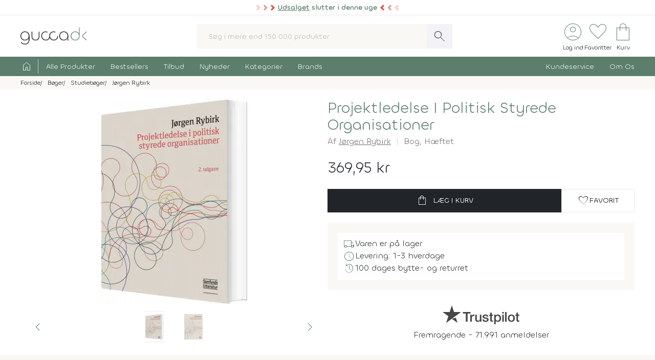

--- FILE ---
content_type: text/html; charset=UTF-8
request_url: https://www.gucca.dk/projektledelse-i-politisk-styrede-organisationer-bog-p526653
body_size: 28531
content:
<!DOCTYPE html><html class="no-js" lang="da"><head><title>Køb Projektledelse I Politisk Styrede Organisationer af Jørgen Rybirk - bog hæftet - Gucca.dk</title><meta name="description" content="Projekter i politisk styrede organisationer er ofte styret af helt andre forhold end dem, man finder i traditionel projektledelse.I politisk styrede..."><meta name="viewport" content="width=device-width, initial-scale=1, maximum-scale=2.0, shrink-to-fit=no" /><meta http-equiv="X-UA-Compatible" content="IE=edge"><meta name="msapplication-TileColor" content="#fff"/><meta name="msapplication-TileImage" content="apple-touch-icon.png"/><meta name="facebook-domain-verification" content="6jlkn750invcyga1rhijlccjtfq0ql" /><meta property="og:image" content="https://content.gucca.dk/covers/400/p/r/projektledelse-i-politisk-styrede-organisationer_526653.webp" /><meta property="og:image" content="https://content.gucca.dk/screenshots/original/p/r/projektledelse-i-politisk-styrede-organisationer_526653_1.webp" /><meta name="thumbnail" content="https://content.gucca.dk/covers/400/p/r/projektledelse-i-politisk-styrede-organisationer_526653.webp" /><meta property="og:price" content="369.95" /><meta property="product:price:amount" content="369.95"><meta property="product:price:currency" content="DKK"><meta property="product:retailer_item_id" content="526653"><meta property="product:availability" content="in stock"><meta property="og:title" content="Køb Projektledelse I Politisk Styrede Organisationer af Jørgen Rybirk - bog hæftet"/><script type="application/ld+json">{"@context": "https://schema.org/","@type": "Book","additionalType": "Product","isbn":"9788759339343","genre":"studiebøger","bookFormat": "https://schema.org/Paperback","author": [{"@type": "Person","name": "Jørgen Rybirk","url": "https://www.gucca.dk/boeger/forfatter-jørgen-rybirk-279353"}],"publisher": {"@type": "Organization","name": "Forlaget Samfundslitteratur"},"numberOfPages":"276","datePublished":"2021-06-25","inLanguage": "da","name": "Køb Projektledelse I Politisk Styrede Organisationer af Jørgen Rybirk - bog hæftet","image": ["https://content.gucca.dk/covers/400/p/r/projektledelse-i-politisk-styrede-organisationer_526653.webp","https://content.gucca.dk/screenshots/original/p/r/projektledelse-i-politisk-styrede-organisationer_526653_1.webp"],"description": "Projekter i politisk styrede organisationer er ofte styret af helt andre forhold end dem, man finder i traditionel projektledelse.I politisk styrede...","keywords":"projektledelse,  politik,  organisation,  ledelse,  styring,  offentlig administration,  strategisk planlægning,  beslutningstagning,  projektstyring,  politisk ledelse, projektledelse i politisk styrede organisationer, bøger, bog","offers": {"@type": "Offer","url": "https://www.gucca.dk/projektledelse-i-politisk-styrede-organisationer-bog-p526653","priceCurrency": "DKK","price": 369.95,"priceValidUntil":"2026-02-02T08:03+0100","availability": "https://schema.org/InStock","itemCondition":"https://schema.org/NewCondition","seller":{"alternateName":"Gucca.dk","telephone":"+4570278505","address": {"@type": "PostalAddress","streetAddress": "Bredgade 27-33","addressLocality": "Herning","addressRegion": "Midtjylland","postalCode": "7400","addressCountry": "DK"},"email":"kundeservice@gucca.dk","logo":"https://content.gucca.dk/img_v5/logo.png","@type":"Organization","name":"Gucca.dk","url":"https://www.gucca.dk"},"hasMerchantReturnPolicy": {"@type": "MerchantReturnPolicy","returnPolicyCategory": "https://schema.org/MerchantReturnFiniteReturnWindow","merchantReturnDays": 100,"returnMethod": "https://schema.org/ReturnByMail","returnFees": "https://schema.org/ReturnFeesCustomerResponsibility","refundType": "https://schema.org/FullRefund","applicableCountry": "DK","returnPolicyCountry": "DK"},"shippingDetails": {"@type": "OfferShippingDetails","shippingRate": {"@type": "MonetaryAmount","value": "39.95","currency": "DKK"},"shippingDestination": {"@type": "DefinedRegion","addressCountry": "DK"},"deliveryTime": {"@type": "ShippingDeliveryTime","cutOffTime": "12:00:00","handlingTime": {"@type": "QuantitativeValue","minValue": 1,"maxValue": 2,"unitCode": "d"},"transitTime": {"@type": "QuantitativeValue","minValue": 1,"maxValue": 1,"unitCode": "d"},"businessDays": {"@type": "OpeningHoursSpecification","dayOfWeek": ["https://schema.org/Monday","https://schema.org/Tuesday","https://schema.org/Wednesday","https://schema.org/Thursday","https://schema.org/Friday"]}}}}}</script><script type="application/ld+json">
    {
      "@context": "https://schema.org",
      "@type": "OnlineStore",
      "name": "Gucca.dk",
      "url": "https://www.gucca.dk",
      "sameAs": ["https://www.facebook.com/gucca.dk", "https://www.instagram.com/gucca.dk/","https://www.linkedin.com/company/gucca-a-s/"],
      "logo": "https://content.gucca.dk/img_v5/logo.png",
      "contactPoint": {
        "@type": "ContactPoint",
        "contactType": "Kundeservice",
        "email": "kundeservice@gucca.dk",
        "telephone": "+45-70-27-85-05"
      },
      "vatID": "DK25794583",
      "hasMerchantReturnPolicy": {
        "@type": "MerchantReturnPolicy",
        "returnPolicyCategory": "https://schema.org/MerchantReturnFiniteReturnWindow",
        "merchantReturnDays": 100,
        "returnMethod": "https://schema.org/ReturnByMail",
        "returnFees": "https://schema.org/ReturnFeesCustomerResponsibility",
        "refundType": "https://schema.org/FullRefund",
         "applicableCountry": "DK",
          "returnPolicyCountry": "DK"        
      }
    }
    </script><meta property="og:url" content="https://www.gucca.dk/projektledelse-i-politisk-styrede-organisationer-bog-p526653"><meta property="og:type" content="website" /><link rel="icon" href="//www.gucca.dk/favicon.ico?v=3" /><meta property="fb:admins" content="1031817240" /><link rel="preconnect" href="https://content.gucca.dk" /><link rel="stylesheet" href="//fonts.googleapis.com/css2?family=Material+Symbols+Sharp:opsz,wght,FILL,GRAD@48,150,0,0&display=block" /> <link rel="canonical" href="https://www.gucca.dk/projektledelse-i-politisk-styrede-organisationer-bog-p526653"/><link type="text/css" rel="stylesheet" href="https://content.gucca.dk/m/b=css_v5&amp;f=main.css&v=1.43" /><!-- Global site tag (gtag.js) - Google Analytics -->                            <script type="text/javascript">
                                window.dataLayer = window.dataLayer || [];
                                function gtag() {
                                    dataLayer.push(arguments);
                                }
                                gtag('consent', 'default', {
                                    'ad_storage': 'denied',
                                    'ad_user_data': 'denied',
                                    'ad_personalization': 'denied',
                                    'analytics_storage': 'denied',
                                    'wait_for_update': 500
                                });
                                gtag('set', 'ads_data_redaction', true);
                                gtag('set', 'url_passthrough', true);                                
                            </script>
                                <script async src =  "//www.googletagmanager.com/gtag/js?id=G-EX6R0Y4TVG" ></script>  
                                <script>
                                window.dataLayer = window.dataLayer || [];
                                function gtag() {
                                    dataLayer.push(arguments);
                                }
                                gtag('js', new Date());
                                gtag('config', 'G-EX6R0Y4TVG');
                                gtag('config', 'AW-977083487');
                                </script>
                             <script id="CookieConsent" type="text/javascript" data-culture="DA" src="https://policy.app.cookieinformation.com/uc.js" data-gcm-version="2.0"></script> 
                                    <!-- Facebook Pixel Code -->
                                    <script>
                                        window.addEventListener('CookieInformationConsentGiven', function (event) {
                                            if (typeof CookieInformation === 'object' && CookieInformation.getConsentGivenFor('cookie_cat_marketing')) {
                                                !function (f, b, e, v, n, t, s)
                                                {
                                                    if (f.fbq)
                                                        return;
                                                    n = f.fbq = function () {
                                                        n.callMethod ?
                                                                n.callMethod.apply(n, arguments) : n.queue.push(arguments)
                                                    };
                                                    if (!f._fbq)
                                                        f._fbq = n;
                                                    n.push = n;
                                                    n.loaded = !0;
                                                    n.version = '2.0';
                                                    n.queue = [];
                                                    t = b.createElement(e);
                                                    t.async = !0;
                                                    t.src = v;
                                                    s = b.getElementsByTagName(e)[0];
                                                    s.parentNode.insertBefore(t, s)
                                                }(window, document, 'script', 'https://connect.facebook.net/en_US/fbevents.js');
                                    fbq('init', '2996972103678627');                                                fbq('track', 'PageView');
                                            }
                                        }, false);
                                    </script>
                                <!-- End Facebook Pixel Code --></head><body class="productPage " data-url="/projektledelse-i-politisk-styrede-organisationer-bog-p526653" data-search="" data-filtercat="" data-produktgruppe="" data-brand=""  data-serie=""><div class="pre-header topMsg-sale">
            <div class="preMsg " onClick="window.location.href = '/tilbud';" >

            <span class="innerTopMsg">
                <div class="sale-pointers">
                    <div class="pointers-left"></div>
                </div>
                <a href="/tilbud" class="no-underline"> 
                    <u>Udsalget</u> slutter i denne uge

                </a>

                <div class="sale-pointers">
                    <div class="pointers-right"></div>
                </div>
            </span>

            <a href="#" class="preClose">
                <span class="material-symbols-sharp">
                    close
                </span>
            </a>
        </div>
                    
</div>
<header class="head-wrap"><div class="white-bg"><div class="flex container center justify header inner-padding"><div class="col-fit"><a href="/" alt="Til forsiden" title="Til forsiden"><img srcset="https://content.gucca.dk/img_v5/logo.webp, https://content.gucca.dk/img_v5/logo.svg 2x" src="https://content.gucca.dk/img_v5/logo.webp" alt="Gucca.dk" height="40" width="160" class="site-logo"/></a></div><div class="col desktop-only"><form class="search-form flex m-c pos-rel" action="/soegning" method="get"><input type="text" name="search" placeholder="Søg i mere end 150.000 produkter" required class="col search-field" autocomplete="off"/><button class="material-symbols-sharp search-now no-bg white no-border pad0-10">search</button><div class="typeAheadResult pos-abs"></div></form></div><div class="col-fit small"><div class="flex right top-icons"><div class="col-fit"><a href="/module/kunde" data-fancybox data-type="ajax" data-src="/module/kunde?popup"  title="Log ind - Ordrestatus" class="rows no-border flex center"><span class="material-symbols-sharp ico-big row green">account_circle</span><span class="icon-text row desktop-only">Log ind</span></a></div><div class="col-fit"><span data-type="fav" title="Se dine favoritter" class="rows no-border flex center view pos-rel" tabindex="0" ><span class="fav-indicator indicator black"></span><span class="material-symbols-sharp ico-big row center green">favorite</span><span class="icon-text row desktop-only ">Favoritter</span></span></div><div class="col-fit pos-rel minibasket-container"><a href="/indkoebskurv" title="Se din indkøbskurv" class="rows no-border flex center pos-rel   "><span class="basket-indicator indicator"></span><span class="material-symbols-sharp ico-big row green ">shopping_bag</span><span class="icon-text row desktop-only">Kurv</span></a></div></div></div></div></div><nav><div class="main-nav pad5-0 white inner-padding"><div class="container"><form class="search-form flex m-c mobile-only pos-rel" action="/soegning" method="get"><a class="flex rows center no-border burger js-menuToggle pad0-10 mobile-only" href="#"><div class="hamburger" id="hamburger-1"><span class="line"></span><span class="line"></span><span class="line"></span></div><span class="row small menu-open-txt">menu</span><span class="row small menu-close-txt">luk</span></a><input type="text" name="search" placeholder="Søg i mere end 150.000 produkter" required class="col search-field" autocomplete="off"/><button class="material-symbols-sharp search-now no-bg white no-border pad0-10">search</button><div class="typeAheadResult pos-abs"></div></form><ul class="pushNav js-topPushNav white"><li class="home"><a href="/" title="Til Forsiden" class="flex gap-5"><span class="material-symbols-sharp">home</span><span class="mobile-only">Til Forsiden</span></a></li><li><a href="/alle-produkter"  class="openLevel js-openLevel">Alle Produkter</a><div class="pushNav pushNav_level js-pushNavLevel sub-nav"><ul class="container"><li class="home mobile-only"><a>Alle Produkter</a></li><li class="mobile-only closeLevel js-closeLevel hdg">Tilbage</li><li class="jumpPath" data-path="/alle-produkter">Se Alle Produkter</li><li class="jumpPath" data-path="/boeger">Bøger</li><li class="jumpPath" data-path="/kreativ-hobby">Kreativ Hobby</li><li class="jumpPath" data-path="/legetoej">Legetøj</li><li class="jumpPath" data-path="/bolig">Bolig</li><li class="jumpPath" data-path="/film">Film</li><li class="jumpPath" data-path="/tv-serier">Tv Serier</li><li class="jumpPath" data-path="/cd">Cd</li><li class="jumpPath" data-path="/vinyl-lp">Vinyl Plader</li><li class="jumpPath" data-path="/modelhobby">Modelhobby</li><li class="jumpPath" data-path="/legetoej/brætspil-og-spil">Brætspil</li><li class="jumpPath" data-path="/legetoej/puslespil">Puslespil</li><li class="jumpPath" data-path="/boeger/tegneserier">Tegneserier</li><li class="jumpPath" data-path="/spil">Computerspil</li><li class="jumpPath" data-path="/elektronik">Elektronik</li><li class="jumpPath" data-path="/skønhed">Skønhed</li><li class="jumpPath" data-path="/sundhed-og-pleje">Sundhed Og Pleje</li><li class="jumpPath" data-path="/gadgets-og-merchandise">Gadgets Og Merchandise</li><li class="jumpPath" data-path="/tasker-og-kufferter">Tasker Og Kufferter</li><li class="jumpPath" data-path="/accessories">Accessories</li><li class="jumpPath" data-path="/tilbehør-til-kæledyr">Tilbehør Til Kæledyr</li><li class="jumpPath" data-path="/babyudstyr">Babyudstyr</li><li class="jumpPath" data-path="/kalendere">Kalendere</li><li class="jumpPath" data-path="/demo">Demo- Og Returvarer</li><li class="jumpPath" data-path="/module/gavekort">Gavekort</li></ul></div></li><li><a href="/populaere"  class="openLevel js-openLevel">Bestsellers</a><div class="pushNav pushNav_level js-pushNavLevel sub-nav"><ul class="container"><li class="home mobile-only"><a>Bestsellers</a></li><li class="mobile-only closeLevel js-closeLevel hdg">Tilbage</li><li class="jumpPath" data-path="/boeger/top-100">Bøger Top 100</li><li class="jumpPath" data-path="/dvd-film/top-100">Dvd Top 100</li><li class="jumpPath" data-path="/legetoej/top-100">Legetøj Top 100</li><li class="jumpPath" data-path="/kreativ-hobby/top-100">Kreativ Hobby Top 100</li><li class="jumpPath" data-path="/blu-ray-film/top-100">Blu-Ray Top 100</li><li class="jumpPath" data-path="/legetoej/brætspil-og-spil/top-100">Brætspil Top 100</li><li class="jumpPath" data-path="/bolig/top-100">Bolig Top 100</li><li class="jumpPath" data-path="/tv-serier/top-100">Tv Serier Top 100</li><li class="jumpPath" data-path="/legetoej/puslespil/top-100">Puslespil Top 100</li><li class="jumpPath" data-path="/4k-ultra-hd-blu-ray-film/top-100">4K Blu-Ray Top 100</li><li class="jumpPath" data-path="/skønhed/top-100">Skønhed Top 100</li><li class="jumpPath" data-path="/legetoej/udendørs-leg/top-100">Udeleg Top 100</li><li class="jumpPath" data-path="/cd/top-100">Cd Top 100</li><li class="jumpPath" data-path="/vinyl-lp/top-100">Vinyl Plader Top 100</li><li class="jumpPath" data-path="/elektronik/top-100">Elektronik Top 100</li><li class="jumpPath" data-path="/modelhobby/top-100">Modelhobby Top 100</li><li class="jumpPath" data-path="/sundhed-og-pleje/top-100">Sundhed Og Pleje Top 100</li><li class="jumpPath" data-path="/legetoej/babylegetøj/top-100">Babylegetøj Top 100</li><li class="jumpPath" data-path="/legetoej/fjernstyret-legetøj/fjernstyrede-biler/top-100">Fjernstyret Biler Top 100</li><li class="jumpPath" data-path="/tasker-og-kufferter/top-100">Tasker Og Kufferter Top 100</li><li class="jumpPath" data-path="/spil/top-100">Computerspil Top 100</li><li class="jumpPath" data-path="/boeger/tegneserier/top-100">Tegneserier Top 100</li><li class="jumpPath" data-path="/tilbehør-til-kæledyr/top-100">Tilbehør Til Kæledyr Top 100</li><li class="jumpPath" data-path="/babyudstyr/top-100">Babyudstyr Top 100</li></ul></div></li><li><a href="/tilbud"  class="openLevel js-openLevel">Tilbud</a><div class="pushNav pushNav_level js-pushNavLevel sub-nav"><ul class="container"><li class="home mobile-only"><a>Tilbud</a></li><li class="mobile-only closeLevel js-closeLevel hdg">Tilbage</li><li class="jumpPath" data-path="/tilbud">Se Alle Tilbud</li><li class="jumpPath" data-path="/tilbud-50">Tilbud Under 50 Kr.</li><li class="jumpPath" data-path="/tilbud-100">Tilbud Under 100 Kr.</li><li class="jumpPath" data-path="/boeger/tilbud">Bøger På Tilbud</li><li class="jumpPath" data-path="/blu-ray-film/tilbud">Blu-Ray På Tilbud</li><li class="jumpPath" data-path="/dvd-film/tilbud">Dvd På Tilbud</li><li class="jumpPath" data-path="/legetoej/tilbud">Legetøj På Tilbud</li><li class="jumpPath" data-path="/kreativ-hobby/tilbud">Kreativ Hobby På Tilbud</li><li class="jumpPath" data-path="/4k-ultra-hd-blu-ray-film/tilbud">4K Blu-Ray På Tilbud</li><li class="jumpPath" data-path="/tv-serier/tilbud">Tv Serier På Tilbud</li><li class="jumpPath" data-path="/legetoej/brætspil-og-spil/tilbud">Brætspil På Tilbud</li><li class="jumpPath" data-path="/bolig/tilbud">Bolig På Tilbud</li><li class="jumpPath" data-path="/cd/tilbud">Cd På Tilbud</li><li class="jumpPath" data-path="/vinyl-lp/tilbud">Vinyl Plader På Tilbud</li><li class="jumpPath" data-path="/legetoej/puslespil/tilbud">Puslespil På Tilbud</li><li class="jumpPath" data-path="/skønhed/tilbud">Skønhed På Tilbud</li><li class="jumpPath" data-path="/boeger/tegneserier/tilbud">Tegneserier På Tilbud</li><li class="jumpPath" data-path="/modelhobby/tilbud">Modelhobby På Tilbud</li><li class="jumpPath" data-path="/elektronik/tilbud">Elektronik På Tilbud</li><li class="jumpPath" data-path="/Tilbehør-til-Kæledyr/tilbud">Tilbehør Til Kæledyr På Tilbud</li><li class="jumpPath" data-path="/tasker-og-kufferter/tilbud">Tasker Og Kufferter På Tilbud</li><li class="jumpPath" data-path="/babyudstyr/tilbud">Babyudstyr På Tilbud</li><li class="jumpPath" data-path="/spil/tilbud">Computerspil På Tilbud</li></ul></div></li><li><a href="/nyheder"  class="openLevel js-openLevel">Nyheder</a><div class="pushNav pushNav_level js-pushNavLevel sub-nav"><ul class="container"><li class="home mobile-only"><a>Nyheder</a></li><li class="mobile-only closeLevel js-closeLevel hdg">Tilbage</li><li class="jumpPath" data-path="/nyheder">Se Alle Nyheder</li><li class="jumpPath" data-path="/boeger/nyheder">Nye Bøger</li><li class="jumpPath" data-path="/boeger/kommende">Bøger På Vej</li><li class="jumpPath" data-path="/film/nyheder">Nye Film</li><li class="jumpPath" data-path="/film/kommende">Film På Vej</li><li class="jumpPath" data-path="/cd/nyheder">Nye Cd</li><li class="jumpPath" data-path="/cd/kommende">Cd På Vej</li><li class="jumpPath" data-path="/vinyl-lp/nyheder">Nye Vinyl Plader</li><li class="jumpPath" data-path="/vinyl-lp/kommende">Vinyl Plader På Vej</li><li class="jumpPath" data-path="/boeger/tegneserier/nyheder">Nye Tegneserier</li><li class="jumpPath" data-path="/boeger/tegneserier/kommende">Tegneserier På Vej</li><li class="jumpPath" data-path="/spil/nyheder">Nye Computerspil</li><li class="jumpPath" data-path="/spil/kommende">Computerspil På Vej</li><li class="jumpPath" data-path="/legetoej/nyheder">Legetøj Nyheder</li><li class="jumpPath" data-path="/kreativ-hobby/nyheder">Kreativ Hobby Nyheder</li><li class="jumpPath" data-path="/legetoej/brætspil-og-spil/nyheder">Brætspil Nyheder</li><li class="jumpPath" data-path="/bolig/nyheder">Bolig Nyheder</li><li class="jumpPath" data-path="/modelhobby/nyheder">Modelhobby Nyheder</li><li class="jumpPath" data-path="/skønhed/nyheder">Skønhed Nyheder</li><li class="jumpPath" data-path="/elektronik/nyheder">Elektronik Nyheder</li><li class="jumpPath" data-path="/Accessories/nyheder">Accessories Nyheder</li><li class="jumpPath" data-path="/legetoej/puslespil/nyheder">Puslespil Nyheder</li></ul></div></li><li><a href="/kategorier"  >Kategorier</a></li><li><a href="/brands"  >Brands</a></li><li class="push-right"><a href="/indhold/kundeservice">Kundeservice</a></li><li><a href="/indhold/om-os">Om Os</a></li></ul></div></div></nav></header><div class="lds-ripple"><div class="ripple-container"><div></div><div></div></div></div><div class="path pad5 grey-bg small"><div class="container inner-padding"><ul class="breadcrumbs"><li ><a  itemprop="url" href="/" title="Se alt i Forside"><span  itemprop="title">Forside</span></a>    </li><li  ><a  itemprop="url" href="/boeger" title="Se alt i Bøger"><span  itemprop="title">Bøger</span></a>    </li><li  ><a  itemprop="url" href="/boeger/studiebøger" title="Se alt i Studiebøger"><span  itemprop="title">Studiebøger</span></a>    </li><li  ><a  itemprop="url" href="/boeger/forfatter-jørgen-rybirk-279353" title="Se alt i Jørgen Rybirk"><span  itemprop="title">Jørgen Rybirk</span></a>    </li></ul>    <script type="application/ld+json">
    {
      "@context": "https://schema.org",
      "@type": "BreadcrumbList",
      "itemListElement": [{
        "@type": "ListItem",
        "position": 1,
        "name": "Forside",
        "item": "https://www.gucca.dk/"
      },{
        "@type": "ListItem",
        "position": 2,
        "name": "Bøger",
        "item": "https://www.gucca.dk/boeger"
      },{
        "@type": "ListItem",
        "position": 3,
        "name": "Studiebøger",
        "item": "https://www.gucca.dk/boeger/studiebøger"
      },{
        "@type": "ListItem",
        "position": 4,
        "name": "Jørgen Rybirk",
        "item": "https://www.gucca.dk/boeger/forfatter-jørgen-rybirk-279353"
      }
          ]
    }
    </script>
          </div></div></div><div class="container mobile-padding inner-padding" id="product-header"><div class="flex pad-t-20 pad-b-20 wrap"><div class="col mobile-100 desktop-50 center swiper-fix pos-rel" style=""><div class="swiper product-gallery" ><!-- Additional required wrapper --><div class="swiper-wrapper"><!-- Slides --><div class="swiper-slide product-image"><picture  data-fancybox="product-gallery" data-src="https://content.gucca.dk/covers/big/p/r/projektledelse-i-politisk-styrede-organisationer_526653.webp"><source media="(min-width: 1px)" srcset="https://content.gucca.dk/covers/400/p/r/projektledelse-i-politisk-styrede-organisationer_526653.webp 1x,https://content.gucca.dk/covers/big/p/r/projektledelse-i-politisk-styrede-organisationer_526653.webp 2x" class=""/><img alt="Projektledelse I Politisk Styrede Organisationer"src="https://content.gucca.dk/covers/100/p/r/projektledelse-i-politisk-styrede-organisationer_526653.webp " class=""/></picture></div><div class="swiper-slide  product-image"><picture data-fancybox="product-gallery" data-src="https://content.gucca.dk/screenshots/original/p/r/projektledelse-i-politisk-styrede-organisationer_526653_1.webp"><source media="all" data-srcset="https://content.gucca.dk/screenshots/original/p/r/projektledelse-i-politisk-styrede-organisationer_526653_1.webp" class=""/><img alt="Projektledelse I Politisk Styrede Organisationer"data-src="https://content.gucca.dk/screenshots/original/p/r/projektledelse-i-politisk-styrede-organisationer_526653_1.webp" class="lazy"/></picture></div></div></div><div class="flex pos-rel gap-10 center"><div class="swiper-button-prev col-fit m-r-20" id="prev-thumb"></div><div thumbsSlider="" class="swiper product-gallery-thumbs col"><div class="swiper-wrapper  center-swiper"><div class="swiper-slide thumb"><picture><source media="all" data-srcset="https://content.gucca.dk/covers/50/p/r/projektledelse-i-politisk-styrede-organisationer_526653.webp 1x, https://content.gucca.dk/covers/100/p/r/projektledelse-i-politisk-styrede-organisationer_526653.webp 2x" class=""/><img alt="Projektledelse I Politisk Styrede Organisationer"data-src="https://content.gucca.dk/covers/50/p/r/projektledelse-i-politisk-styrede-organisationer_526653.webp " class="lazy"/></picture></div><div class="swiper-slide thumb" data-src="https://content.gucca.dk/screenshots/original/p/r/projektledelse-i-politisk-styrede-organisationer_526653_1.webp" ><picture><source media="all" data-srcset="https://content.gucca.dk/screenshots/thumb/p/r/projektledelse-i-politisk-styrede-organisationer_526653_1.webp" class=""/><img alt="Projektledelse I Politisk Styrede Organisationer"data-src="https://content.gucca.dk/screenshots/thumb/p/r/projektledelse-i-politisk-styrede-organisationer_526653_1.webp" class="lazy"/></picture> </div></div><!-- If we need navigation buttons --></div><div class="swiper-button-next col-fit m-l-20" id="next-thumb"></div></div></div><div class="col mobile-100 desktop-50 flex rows"><h1 class="left product-heading green">Projektledelse I Politisk Styrede Organisationer</h1><div class="flex  wrap subBullets m-t-5"><h2 class="authorLink product-heading2">Af <a href="/boeger/forfatter-jørgen-rybirk-279353">Jørgen Rybirk</a></h2><h2 class="product-heading2">Bog, <span class="pointer cover-typ}         e" data-src="/indhold/indbindingstyper?popup#indbinding" data-fancybox data-type="ajax">Hæftet</span></h2></div><div class="price m-t-20 m-b-20"><span class="current-price">369,95 kr</span></div><form method="get" action="/indkoebskurv"><input type="hidden" name="add" value="526653"/><div class="flex gap-20 wrap"><button class="btn btn-black btn-buy col" data-title="projektledelse i politisk styrede organisationer"data-cat1="bog" data-cat2="bøger" data-cat3="studiebøger"  data-cat4=""  data-cat5=""data-brand=""type="submit" data-src="/indkoebskurv/?add=526653" data-productid="526653" title="Læg Projektledelse I Politisk Styrede Organisationer i kurven"><span class="material-symbols-sharp m-r-10">shopping_bag</span>Læg i kurv</button><button data-fancybox data-type="ajax" data-src="/module/favoritter?add=526653&popup" title="Tilføj til favoritter"type="button" id="fav-526653"  class="btn btn-white col-fit fav-btn " title="Tilføj som favorit"><span class="material-symbols-sharp">favorite</span><span class="desktop-only">Favorit</span></button></div></form><ul class="basic-list flex rows product-usp">   <li class="flex gap-10"><span class="material-symbols-sharp green">local_shipping</span>Varen er på lager</li><li class="flex gap-10"><span class="material-symbols-sharp green">schedule</span>Levering: 1-3 hverdage</li><li class="flex gap-10"><span class="material-symbols-sharp green">history</span>100 dages bytte- og returret</li></ul><div class="center product-tp flex rows"><div class="row flex gap-10 center"><svg viewBox="0 0 1132.82 278.22" xmlns="http://www.w3.org/2000/svg" style="width:150px;opacity:0.8" class="view" data-type="tp"><g fill="#1a1a18"><path d="m297.74 98.58h114.74v21.42h-45.06v120.31h-24.82v-120.31h-44.86zm109.77 39.1h21.24v19.85h.4a22.76 22.76 0 0 1 3.85-8.13 37.11 37.11 0 0 1 7-7.25 35 35 0 0 1 9-5.26 27.05 27.05 0 0 1 10.12-2 50.32 50.32 0 0 1 5.46.19c1 .14 2 .27 3.08.4v21.84c-1.59-.27-3.21-.5-4.87-.7a40.37 40.37 0 0 0 -4.86-.3 26 26 0 0 0 -10.82 2.29 24.88 24.88 0 0 0 -8.83 6.74 33.07 33.07 0 0 0 -6 11 47.6 47.6 0 0 0 -2.18 15.09v48.83h-22.59zm164 102.63h-22.24v-14.31h-.4a31.1 31.1 0 0 1 -12.41 12.4 33.67 33.67 0 0 1 -16.77 4.67q-20.25 0-29.28-10t-9-30.27v-65.12h22.59v62.93q0 13.5 5.16 19t14.49 5.56a28.55 28.55 0 0 0 11.92-2.17 21 21 0 0 0 7.74-5.86 22.33 22.33 0 0 0 4.27-8.83 45.77 45.77 0 0 0 1.29-11.12v-59.51h22.63zm38.49-32.95q1 9.93 7.54 13.89a29.65 29.65 0 0 0 15.68 4 60.75 60.75 0 0 0 7.25-.49 31.32 31.32 0 0 0 7.64-1.89 14.26 14.26 0 0 0 5.85-4.07 9.79 9.79 0 0 0 2.09-7.05 10 10 0 0 0 -3.18-7.14 22.07 22.07 0 0 0 -7.64-4.47 75.49 75.49 0 0 0 -10.62-2.88q-6-1.18-12.11-2.58a113.69 113.69 0 0 1 -12.21-3.37 39.35 39.35 0 0 1 -10.52-5.36 24.72 24.72 0 0 1 -7.44-8.64 27.6 27.6 0 0 1 -2.78-13 23.36 23.36 0 0 1 4.07-14 31.09 31.09 0 0 1 10.38-9.15 44.94 44.94 0 0 1 13.9-4.87 82.06 82.06 0 0 1 14.59-1.38 67 67 0 0 1 15.18 1.68 41.44 41.44 0 0 1 13.1 5.46 32.14 32.14 0 0 1 9.73 9.83 34 34 0 0 1 4.86 14.59h-23.67q-1.59-8.15-7.44-10.92a31 31 0 0 0 -13.4-2.78 46.86 46.86 0 0 0 -5.66.4 25.74 25.74 0 0 0 -6.15 1.49 12.9 12.9 0 0 0 -4.87 3.17 7.6 7.6 0 0 0 -2 5.46 8.63 8.63 0 0 0 2.88 6.75 22.87 22.87 0 0 0 7.54 4.27 74.21 74.21 0 0 0 10.62 2.87q6 1.2 12.31 2.59a125.42 125.42 0 0 1 12.11 3.37 39 39 0 0 1 10.62 5.36 26.18 26.18 0 0 1 7.54 8.54 25.73 25.73 0 0 1 2.88 12.7q0 9.13-4.17 15.48a32.88 32.88 0 0 1 -10.82 10.32 49 49 0 0 1 -14.79 5.76 75 75 0 0 1 -16.08 1.79 69.76 69.76 0 0 1 -18-2.19 41.67 41.67 0 0 1 -14.29-6.65 32 32 0 0 1 -9.53-11.11 35.25 35.25 0 0 1 -3.67-15.78zm74.63-69.68h17.07v-30.76h22.63v30.76h20.45v16.88h-20.44v54.78a54.38 54.38 0 0 0 .3 6.16 10.57 10.57 0 0 0 1.39 4.36 6.6 6.6 0 0 0 3.27 2.68 16 16 0 0 0 6 .9c1.59 0 3.18 0 4.76-.1a23.79 23.79 0 0 0 4.77-.7v17.47c-2.52.26-5 .53-7.35.79a65.14 65.14 0 0 1 -7.34.4 49.82 49.82 0 0 1 -14.39-1.69 19.2 19.2 0 0 1 -8.54-5 17.14 17.14 0 0 1 -4.17-8.24 61.4 61.4 0 0 1 -1.29-11.31v-60.5h-17.11zm76 0h21.47v13.9h.4a28 28 0 0 1 13.3-12.8 44.16 44.16 0 0 1 18.46-3.87 49.09 49.09 0 0 1 21.14 4.26 41.78 41.78 0 0 1 15 11.71 51.09 51.09 0 0 1 8.93 17.37 73.77 73.77 0 0 1 3 21.24 75.39 75.39 0 0 1 -2.68 20 52.13 52.13 0 0 1 -8.14 17.17 40.74 40.74 0 0 1 -13.8 11.91q-8.32 4.47-19.65 4.47a55.37 55.37 0 0 1 -9.92-.9 42.65 42.65 0 0 1 -9.53-2.87 37.4 37.4 0 0 1 -8.44-5.07 28 28 0 0 1 -6.45-7.24h-.4v51.21h-22.65zm79 51.42a51 51 0 0 0 -1.79-13.5 36.77 36.77 0 0 0 -5.32-11.6 27.69 27.69 0 0 0 -8.93-8.13 24.3 24.3 0 0 0 -12.31-3.08q-14.29 0-21.53 9.92t-7.25 26.39a52.49 52.49 0 0 0 1.89 14.39 32.37 32.37 0 0 0 5.61 11.41 28.21 28.21 0 0 0 9 7.54 25.62 25.62 0 0 0 12.2 2.78 25.35 25.35 0 0 0 13.1-3.17 27.78 27.78 0 0 0 8.84-8.24 33.5 33.5 0 0 0 5-11.51 58.65 58.65 0 0 0 1.53-13.2zm39.9-90.52h22.67v21.42h-22.63zm0 39.1h22.67v102.63h-22.63zm42.85-39.1h22.63v141.73h-22.59zm91.9 144.51a55.94 55.94 0 0 1 -21.89-4.09 46.64 46.64 0 0 1 -16.28-11.22 47.85 47.85 0 0 1 -10.11-17.05 69.8 69.8 0 0 1 0-43.47 47.85 47.85 0 0 1 10.12-17.07 46.9 46.9 0 0 1 16.27-11.19 61.28 61.28 0 0 1 43.87 0 47 47 0 0 1 16.27 11.22 47.87 47.87 0 0 1 10.13 17.07 69.8 69.8 0 0 1 0 43.47 47.87 47.87 0 0 1 -10.13 17.07 46.69 46.69 0 0 1 -16.27 11.17 56 56 0 0 1 -21.94 4.09zm0-17.87a26 26 0 0 0 13.1-3.17 27.71 27.71 0 0 0 9.14-8.34 36.53 36.53 0 0 0 5.26-11.61 52.3 52.3 0 0 0 0-26.3 35.33 35.33 0 0 0 -5.26-11.62 28.05 28.05 0 0 0 -9.14-8.23 28.57 28.57 0 0 0 -26.2 0 28 28 0 0 0 -9.13 8.23 35.12 35.12 0 0 0 -5.26 11.62 52 52 0 0 0 0 26.3 36.31 36.31 0 0 0 5.26 11.61 27.68 27.68 0 0 0 9.13 8.34 26 26 0 0 0 13.14 3.17zm58.36-87.54h17.07v-30.76h22.63v30.76h20.44v16.88h-20.44v54.78a54.38 54.38 0 0 0 .3 6.16 10.57 10.57 0 0 0 1.39 4.36 6.55 6.55 0 0 0 3.27 2.68 16 16 0 0 0 6 .9c1.59 0 3.17 0 4.76-.1a23.59 23.59 0 0 0 4.76-.7v17.47c-2.51.26-5 .53-7.34.79a65.14 65.14 0 0 1 -7.34.4 50 50 0 0 1 -14.4-1.69 19.16 19.16 0 0 1 -8.53-5 17.14 17.14 0 0 1 -4.17-8.24 61.4 61.4 0 0 1 -1.29-11.31v-60.5h-17.07z"/><path d="m135.67 197.13 59.06-15.29 24.76 76.21zm135.65-98.55h-103.64l-32.02-98.58-32 98.55-103.66-.02 83.85 60.94-32 98.58 83.84-60.92 51.81-37.63 83.84-60.92z"/></g></svg><svg version="1.1" id="Layer_1" xmlns="http://www.w3.org/2000/svg" xmlns:xlink="http://www.w3.org/1999/xlink" x="0px" y="0px" viewBox="0 0 512 96" style="max-width:80px;enable-background:new 0 0 512 96;" xml:space="preserve"><style type="text/css">
                                                .st0{
                                                    fill:#688D7A;
                                                }
                                                .st1{
                                                    fill:#DCDCE6;
                                                }
                                                .st2{
                                                    fill:#FFFFFF;
                                                }</style><g id="Trustpilot_ratings_4halfstar-RGB"><g><rect id="Rectangle-path" class="st0" width="96" height="96"/><rect x="104" class="st0" width="96" height="96"/><rect x="208" class="st0" width="96" height="96"/><rect x="312" class="st0" width="96" height="96"/><g id="Half" transform="translate(416.000000, 0.000000)"><rect x="48" class="st1" width="48" height="96"/><rect class="st0" width="48" height="96"/></g><path id="Shape" class="st2" d="M48,64.7L62.6,61l6.1,18.8L48,64.7z M81.6,40.4H55.9L48,16.2l-7.9,24.2H14.4l20.8,15l-7.9,24.2l20.8-15l12.8-9.2L81.6,40.4L81.6,40.4L81.6,40.4L81.6,40.4z"/><path class="st2" d="M152,64.7l14.6-3.7l6.1,18.8L152,64.7z M185.6,40.4h-25.7L152,16.2l-7.9,24.2h-25.7l20.8,15l-7.9,24.2l20.8-15l12.8-9.2L185.6,40.4L185.6,40.4L185.6,40.4L185.6,40.4z"/><path class="st2" d="M256,64.7l14.6-3.7l6.1,18.8L256,64.7z M289.6,40.4h-25.7L256,16.2l-7.9,24.2h-25.7l20.8,15l-7.9,24.2l20.8-15l12.8-9.2L289.6,40.4L289.6,40.4L289.6,40.4L289.6,40.4z"/><path class="st2" d="M360,64.7l14.6-3.7l6.1,18.8L360,64.7z M393.6,40.4h-25.7L360,16.2l-7.9,24.2h-25.7l20.8,15l-7.9,24.2l20.8-15l12.8-9.2L393.6,40.4L393.6,40.4L393.6,40.4L393.6,40.4z"/><path class="st2" d="M464,64.7l14.6-3.7l6.1,18.8L464,64.7z M497.6,40.4h-25.7L464,16.2l-7.9,24.2h-25.7l20.8,15l-7.9,24.2l20.8-15l12.8-9.2L497.6,40.4L497.6,40.4L497.6,40.4L497.6,40.4z"/></g></g></svg></div><div class="m-t-10 row">Fremragende - 71.991 anmeldelser</div></div></div></div></div><div class="grey-bg pad-t-20 pad-b-20"><div class="products container flex wrap description"><div class="product-card w60 pad20 no-pointer" id="description"><p class="green strong">Beskrivelse</p><a name="descriptions"></a><p>Projekter i politisk styrede organisationer er ofte styret af helt andre forhold end dem, man finder i traditionel projektledelse.<br />I politisk styrede organisationer er afvigelser og uforudsigelighed hverdag, aktørerne fylder langt mere end i traditionelle projekter, magtkampe er udbredte, og man kan ikke altid vælge de mest effektive løsninger, men må vælge dem, der kan vinde tilslutning. Projektlederen må derfor både have kendskab til projektledelsesmetoder og kunne forstå og anvende de særlige spilleregler i politisk styrede organisationer.<br /><br /><em>Projektledelse i politisk styrede organisationer</em> giver en introduktion til de vigtigste projektredskaber såvel som til en række underliggende faktorer som strategi, magt, beslutningstagning og forandring. Læseren bliver dermed klædt på til at agere kompetent og reflekteret i den politiske kontekst. Bogen kommer omkring væsentlige emner, inklusive målsætning, projekt-, tids- og økonomistyring, samspillet med organisationen og håndtering af projektets aktører.<br /><br />Projektlederrollen i politisk styrede organisationer kan varetages af formelle linjeledere såvel som af personer, som er udpeget til at være projektledere. Derfor henvender bogen sig både til projektledere, der skal stå for operationaliseringen af projekterne, og til ledere, der har ansvar for projekter.<br /><br />I denne 2. reviderede udgave af <em>Projektledelse i politisk styrede organisationer</em> er et nyt kapitel om praktisk anvendelse af digital projektledelse samt foretaget opdateringer i forhold til forståelse af styringsrationaler og anvendt videndeling.
<p><strong>Redaktør:</strong> Lone Fredensborg</p></p><div class="media-reviews hidden"><p class="green strong m-t-20">Mediernes anmeldelser</p><div id="book-review" data-count="5" data-isbn="9788759339343"></div></div></div><div class="product-card no-pointer w40 pad20 " id="facts"><p class="green strong">Yderligere information</p><table class=" simpleTable factTable" ><tr><th>Serie</th><td><a href="/serie/projektledelse">Projektledelse</a></td></tr><tr><th>Forfatter(e)</th><td><a href="/boeger/forfatter-jørgen-rybirk-279353">Jørgen Rybirk</a></td></tr><tr><th>Kategori</th><td><a href="/boeger">Bøger</a></td></tr><tr><th>Genre(r)</th><td><a href="/boeger/studiebøger">Studiebøger</a></td></tr><tr><th>Forlag</th><td><a href="/maerke/forlaget-samfundslitteratur">Forlaget Samfundslitteratur</a></td></tr><tr><th>Udgivelsesdato</th><td><span class="release" data-release="25/06/2021">Er udgivet</span></td></tr><tr><th>Sprog</th><td>Dansk</td></tr><tr class="hidden"><th>ISBN-13</th><td>9788759339343</td></tr><tr class="hidden"><th>ISBN-10</th><td>8759339349</td></tr><tr class="hidden"><th>Indbinding</th><td><a class="exLink cover-type" href="/indhold/indbindingstyper?popup=1">Hæftet</a></td></tr><tr class="hidden"><th>Udgave</th><td>2</td></tr><tr class="hidden"><th>Oplag</th><td>2</td></tr><tr class="hidden"><th>Sidetal</th><td>276</td></tr><tr class="hidden"><th>Dimensioner</th><td>Bredde: 17.5Cm - Højde: 24Cm</td></tr><tr class="hidden"><th>Genveje</th><td><a href="/boeger/serie-projektledelse">Projektledelse  - Bøger</a></td></tr><tr class="hidden"><th>Tags</th><td>Projektledelse,  Politik,  Organisation,  Ledelse,  Styring,  Offentlig Administration,  Strategisk Planlægning,  Beslutningstagning,  Projektstyring,  Politisk Ledelse, Projektledelse I Politisk Styrede Organisationer, Bøger, Bog</td></tr><tr  class="hidden"><th>GPSR</th><td><a href="#gpsr" data-fancybox="gpsr">Produktsikkerhed</a></td></tr></table><div class="center pad20 flex"><div class="green strong ac-trigger expand-specs btn btn-small btn-white inline w50">Vis mere</div></div></div></div></div>    <div class="related pad20">
        <h3 class="green header-new">Andre har købt</h3>

        <div class="products flex wrap swiper"><div class="swiper-wrapper"><div class="product-card pos-rel flex pad20 swiper-slide" data-url="/lederen-som-aktionsforsker-bog-p488649" data-des="1"><div class="product-image flex center"><picture><source media="(min-width: 320px)" data-srcset="https://content.gucca.dk/covers/180/l/e/lederen-som-aktionsforsker_488649.webp 1x, https://content.gucca.dk/covers/400/l/e/lederen-som-aktionsforsker_488649.webp 2x" /><source media="(max-width: 320px)" data-srcset="https://content.gucca.dk/covers/120/l/e/lederen-som-aktionsforsker_488649.webp 1x, https://content.gucca.dk/covers/180/l/e/lederen-som-aktionsforsker_488649.webp 2x" /><img alt="Lederen Som Aktionsforsker - Bog" class="lazy" data-src="https://content.gucca.dk/covers/50/l/e/lederen-som-aktionsforsker_488649.webp " /></picture></div><div class="product-info m-t-20 grow"><div class="review-overview m-b-20 center green"><span class="bog-review-score-symbol bog-review-score-symbol-faded">&#9733;</span><span class="bog-review-score-symbol bog-review-score-symbol-faded">&#9733;</span><span class="bog-review-score-symbol bog-review-score-symbol-faded">&#9733;</span><span class="bog-review-score-symbol bog-review-score-symbol-faded">&#9733;</span><span class="bog-review-score-symbol bog-review-score-symbol-faded">&#9733;</span></div><form method="get" action="/indkoebskurv" class="flex gap-5 m-r-a m-l-a m-b-20"><input type="hidden" name="add" value="488649"/><button class="btn btn-small btn-black col btn-buy" data-href="/indkoebskurv/?add=488649" data-productid="488649" title="Læg Lederen Som Aktionsforsker - Bog i kurven" data-title="lederen som aktionsforsker" data-cat1="bog" data-cat2="bøger" data-cat3="studiebøger"  data-cat4=""  data-cat5="" data-brand=""><span class="material-symbols-sharp m-r-10">shopping_bag</span>Læg i kurv</button><a href="/lederen-som-aktionsforsker-bog-p488649" class="btn btn-small btn-white col-fit desktop-only" title="Læs mere om Lederen som aktionsforsker">Info</a></form><a href="/lederen-som-aktionsforsker-bog-p488649"  title="Læs mere om Lederen som aktionsforsker" class="product-title title-container">Lederen Som Aktionsforsker - Lone Hersted - Bog </a></div><div class="product-pricing mobile-100 m-t-10 flex rows grow"><div class="current-price">259,95 kr</div><div class="m-t-5 dev-time">På lager</div></div><div class="add-fav pos-abs" id="fav-488649"  data-fancybox data-type="ajax" data-src="/module/favoritter?add=488649&popup"  title="Tilføj til favoritter"><span class="material-symbols-sharp ico-medium fav">favorite</span></div></div><div class="product-card pos-rel flex pad20 swiper-slide" data-url="/det-offentlige-projekt-bog-p514846" data-des="1"><div class="product-image flex center"><picture><source media="(min-width: 320px)" data-srcset="https://content.gucca.dk/covers/180/d/e/det-offentlige-projekt_514846.webp 1x, https://content.gucca.dk/covers/400/d/e/det-offentlige-projekt_514846.webp 2x" /><source media="(max-width: 320px)" data-srcset="https://content.gucca.dk/covers/120/d/e/det-offentlige-projekt_514846.webp 1x, https://content.gucca.dk/covers/180/d/e/det-offentlige-projekt_514846.webp 2x" /><img alt="Det Offentlige Projekt - Bog" class="lazy" data-src="https://content.gucca.dk/covers/50/d/e/det-offentlige-projekt_514846.webp " /></picture></div><div class="product-info m-t-20 grow"><div class="review-overview m-b-20 center green"><span class="bog-review-score-symbol bog-review-score-symbol-faded">&#9733;</span><span class="bog-review-score-symbol bog-review-score-symbol-faded">&#9733;</span><span class="bog-review-score-symbol bog-review-score-symbol-faded">&#9733;</span><span class="bog-review-score-symbol bog-review-score-symbol-faded">&#9733;</span><span class="bog-review-score-symbol bog-review-score-symbol-faded">&#9733;</span></div><form method="get" action="/indkoebskurv" class="flex gap-5 m-r-a m-l-a m-b-20"><input type="hidden" name="add" value="514846"/><button class="btn btn-small btn-black col btn-buy" data-href="/indkoebskurv/?add=514846" data-productid="514846" title="Læg Det Offentlige Projekt - Bog i kurven" data-title="det offentlige projekt" data-cat1="bog" data-cat2="bøger" data-cat3="studiebøger"  data-cat4=""  data-cat5="" data-brand=""><span class="material-symbols-sharp m-r-10">shopping_bag</span>Læg i kurv</button><a href="/det-offentlige-projekt-bog-p514846" class="btn btn-small btn-white col-fit desktop-only" title="Læs mere om Det offentlige projekt">Info</a></form><a href="/det-offentlige-projekt-bog-p514846"  title="Læs mere om Det offentlige projekt" class="product-title title-container">Det Offentlige Projekt - Mikkel Kaels - Bog </a></div><div class="product-pricing mobile-100 m-t-10 flex rows grow"><div class="current-price">229,95 kr</div><div class="m-t-5 dev-time">På lager</div></div><div class="add-fav pos-abs" id="fav-514846"  data-fancybox data-type="ajax" data-src="/module/favoritter?add=514846&popup"  title="Tilføj til favoritter"><span class="material-symbols-sharp ico-medium fav">favorite</span></div></div><div class="product-card pos-rel flex pad20 swiper-slide" data-url="/dit-personlige-projektlederskab-bog-p536677" data-des="1"><div class="product-image flex center"><picture><source media="(min-width: 320px)" data-srcset="https://content.gucca.dk/covers/180/d/i/dit-personlige-projektlederskab_536677.webp 1x, https://content.gucca.dk/covers/400/d/i/dit-personlige-projektlederskab_536677.webp 2x" /><source media="(max-width: 320px)" data-srcset="https://content.gucca.dk/covers/120/d/i/dit-personlige-projektlederskab_536677.webp 1x, https://content.gucca.dk/covers/180/d/i/dit-personlige-projektlederskab_536677.webp 2x" /><img alt="Dit Personlige Projektlederskab - Bog" class="lazy" data-src="https://content.gucca.dk/covers/50/d/i/dit-personlige-projektlederskab_536677.webp " /></picture></div><div class="product-info m-t-20 grow"><div class="review-overview m-b-20 center green"><span class="bog-review-score-symbol bog-review-score-symbol-faded">&#9733;</span><span class="bog-review-score-symbol bog-review-score-symbol-faded">&#9733;</span><span class="bog-review-score-symbol bog-review-score-symbol-faded">&#9733;</span><span class="bog-review-score-symbol bog-review-score-symbol-faded">&#9733;</span><span class="bog-review-score-symbol bog-review-score-symbol-faded">&#9733;</span></div><form method="get" action="/indkoebskurv" class="flex gap-5 m-r-a m-l-a m-b-20"><input type="hidden" name="add" value="536677"/><button class="btn btn-small btn-black col btn-buy" data-href="/indkoebskurv/?add=536677" data-productid="536677" title="Læg Dit Personlige Projektlederskab - Bog i kurven" data-title="dit personlige projektlederskab" data-cat1="bog" data-cat2="bøger" data-cat3="studiebøger"  data-cat4=""  data-cat5="" data-brand=""><span class="material-symbols-sharp m-r-10">shopping_bag</span>Læg i kurv</button><a href="/dit-personlige-projektlederskab-bog-p536677" class="btn btn-small btn-white col-fit desktop-only" title="Læs mere om Dit personlige projektlederskab">Info</a></form><a href="/dit-personlige-projektlederskab-bog-p536677"  title="Læs mere om Dit personlige projektlederskab" class="product-title title-container">Dit Personlige Projektlederskab - Søren Stuhr - Bog </a></div><div class="product-pricing mobile-100 m-t-10 flex rows grow"><div class="current-price">289,95 kr</div><div class="m-t-5 dev-time">På lager</div></div><div class="add-fav pos-abs" id="fav-536677"  data-fancybox data-type="ajax" data-src="/module/favoritter?add=536677&popup"  title="Tilføj til favoritter"><span class="material-symbols-sharp ico-medium fav">favorite</span></div></div><div class="product-card pos-rel flex pad20 swiper-slide" data-url="/projektledelse-vaerktoejer-bog-p515449" data-des="1"><div class="labels flex rows gap-5"><div class="product-save" data-save="10"><span>-10%</span></div></div><div class="product-image flex center"><picture><source media="(min-width: 320px)" data-srcset="https://content.gucca.dk/covers/180/p/r/projektledelse-vaerktoejer_515449.webp 1x, https://content.gucca.dk/covers/400/p/r/projektledelse-vaerktoejer_515449.webp 2x" /><source media="(max-width: 320px)" data-srcset="https://content.gucca.dk/covers/120/p/r/projektledelse-vaerktoejer_515449.webp 1x, https://content.gucca.dk/covers/180/p/r/projektledelse-vaerktoejer_515449.webp 2x" /><img alt="Projektledelse - Værktøjer - Bog" class="lazy" data-src="https://content.gucca.dk/covers/50/p/r/projektledelse-vaerktoejer_515449.webp " /></picture></div><div class="product-info m-t-20 grow"><div class="review-overview m-b-20 center green"><span class="bog-review-score-symbol bog-review-score-symbol-faded">&#9733;</span><span class="bog-review-score-symbol bog-review-score-symbol-faded">&#9733;</span><span class="bog-review-score-symbol bog-review-score-symbol-faded">&#9733;</span><span class="bog-review-score-symbol bog-review-score-symbol-faded">&#9733;</span><span class="bog-review-score-symbol bog-review-score-symbol-faded">&#9733;</span></div><form method="get" action="/indkoebskurv" class="flex gap-5 m-r-a m-l-a m-b-20"><input type="hidden" name="add" value="515449"/><button class="btn btn-small btn-black col btn-buy" data-href="/indkoebskurv/?add=515449" data-productid="515449" title="Læg Projektledelse - Værktøjer - Bog i kurven" data-title="projektledelse - værktøjer" data-cat1="bog" data-cat2="bøger" data-cat3="studiebøger"  data-cat4=""  data-cat5="" data-brand=""><span class="material-symbols-sharp m-r-10">shopping_bag</span>Læg i kurv</button><a href="/projektledelse-vaerktoejer-bog-p515449" class="btn btn-small btn-white col-fit desktop-only" title="Læs mere om Projektledelse - værktøjer">Info</a></form><a href="/projektledelse-vaerktoejer-bog-p515449"  title="Læs mere om Projektledelse - værktøjer" class="product-title title-container">Projektledelse - Værktøjer - Hans Jørn Knudsen - Bog </a></div><div class="product-pricing mobile-100 m-t-10 flex rows grow"><div class="current-price onsale">89,95 kr</div><div class="m-t-5 dev-time">På lager</div></div><div class="add-fav pos-abs" id="fav-515449"  data-fancybox data-type="ajax" data-src="/module/favoritter?add=515449&popup"  title="Tilføj til favoritter"><span class="material-symbols-sharp ico-medium fav">favorite</span></div></div><div class="product-card pos-rel flex pad20 swiper-slide" data-url="/ledelsesfilosofi-bog-p142587" data-des="0"><div class="product-image flex center"><picture><source media="(min-width: 320px)" data-srcset="https://content.gucca.dk/covers/180/l/e/ledelsesfilosofi_142587.webp 1x, https://content.gucca.dk/covers/400/l/e/ledelsesfilosofi_142587.webp 2x" /><source media="(max-width: 320px)" data-srcset="https://content.gucca.dk/covers/120/l/e/ledelsesfilosofi_142587.webp 1x, https://content.gucca.dk/covers/180/l/e/ledelsesfilosofi_142587.webp 2x" /><img alt="Ledelsesfilosofi - Bog" class="lazy" data-src="https://content.gucca.dk/covers/50/l/e/ledelsesfilosofi_142587.webp " /></picture></div><div class="product-info m-t-20 grow"><div class="review-overview m-b-20 center green"><span class="bog-review-score-symbol bog-review-score-symbol-faded">&#9733;</span><span class="bog-review-score-symbol bog-review-score-symbol-faded">&#9733;</span><span class="bog-review-score-symbol bog-review-score-symbol-faded">&#9733;</span><span class="bog-review-score-symbol bog-review-score-symbol-faded">&#9733;</span><span class="bog-review-score-symbol bog-review-score-symbol-faded">&#9733;</span></div><form method="get" action="/indkoebskurv" class="flex gap-5 m-r-a m-l-a m-b-20"><input type="hidden" name="add" value="142587"/><button class="btn btn-small btn-black col btn-buy" data-href="/indkoebskurv/?add=142587" data-productid="142587" title="Læg Ledelsesfilosofi - Bog i kurven" data-title="ledelsesfilosofi" data-cat1="bog" data-cat2="bøger" data-cat3="studiebøger"  data-cat4=""  data-cat5="" data-brand=""><span class="material-symbols-sharp m-r-10">shopping_bag</span>Læg i kurv</button><a href="/ledelsesfilosofi-bog-p142587" class="btn btn-small btn-white col-fit desktop-only" title="Læs mere om Ledelsesfilosofi">Info</a></form><a href="/ledelsesfilosofi-bog-p142587"  title="Læs mere om Ledelsesfilosofi" class="product-title title-container">Ledelsesfilosofi - Ole Fogh Kirkeby - Bog </a></div><div class="product-pricing mobile-100 m-t-10 flex rows grow"><div class="current-price">99,95 kr</div><div class="m-t-5 dev-time">På lager</div></div><div class="add-fav pos-abs" id="fav-142587"  data-fancybox data-type="ajax" data-src="/module/favoritter?add=142587&popup"  title="Tilføj til favoritter"><span class="material-symbols-sharp ico-medium fav">favorite</span></div></div><div class="product-card pos-rel flex pad20 swiper-slide" data-url="/optimr-dit-projektteam-bog-p143011" data-des="1"><div class="product-image flex center"><picture><source media="(min-width: 320px)" data-srcset="https://content.gucca.dk/covers/180/o/p/optimr-dit-projektteam_143011.webp 1x, https://content.gucca.dk/covers/400/o/p/optimr-dit-projektteam_143011.webp 2x" /><source media="(max-width: 320px)" data-srcset="https://content.gucca.dk/covers/120/o/p/optimr-dit-projektteam_143011.webp 1x, https://content.gucca.dk/covers/180/o/p/optimr-dit-projektteam_143011.webp 2x" /><img alt=" - Bog" class="lazy" data-src="https://content.gucca.dk/covers/50/o/p/optimr-dit-projektteam_143011.webp " /></picture></div><div class="product-info m-t-20 grow"><div class="review-overview m-b-20 center green"><span class="bog-review-score-symbol bog-review-score-symbol-faded">&#9733;</span><span class="bog-review-score-symbol bog-review-score-symbol-faded">&#9733;</span><span class="bog-review-score-symbol bog-review-score-symbol-faded">&#9733;</span><span class="bog-review-score-symbol bog-review-score-symbol-faded">&#9733;</span><span class="bog-review-score-symbol bog-review-score-symbol-faded">&#9733;</span></div><form method="get" action="/indkoebskurv" class="flex gap-5 m-r-a m-l-a m-b-20"><input type="hidden" name="add" value="143011"/><button class="btn btn-small btn-black col btn-buy" data-href="/indkoebskurv/?add=143011" data-productid="143011" title="Læg  - Bog i kurven" data-title="optim? r dit projektteam" data-cat1="bog" data-cat2="bøger" data-cat3="studiebøger"  data-cat4=""  data-cat5="" data-brand=""><span class="material-symbols-sharp m-r-10">shopping_bag</span>Læg i kurv</button><a href="/optimr-dit-projektteam-bog-p143011" class="btn btn-small btn-white col-fit desktop-only" title="Læs mere om Optimér dit projektteam">Info</a></form><a href="/optimr-dit-projektteam-bog-p143011"  title="Læs mere om Optimér dit projektteam" class="product-title title-container">Optimér Dit Projektteam - Trine Hald Commisso - Bog </a></div><div class="product-pricing mobile-100 m-t-10 flex rows grow"><div class="current-price">249,95 kr</div><div class="m-t-5 dev-time">På lager</div></div><div class="add-fav pos-abs" id="fav-143011"  data-fancybox data-type="ajax" data-src="/module/favoritter?add=143011&popup"  title="Tilføj til favoritter"><span class="material-symbols-sharp ico-medium fav">favorite</span></div></div><div class="product-card pos-rel flex pad20 swiper-slide" data-url="/systemisk-projektledelse-bog-p198288" data-des="1"><div class="product-image flex center"><picture><source media="(min-width: 320px)" data-srcset="https://content.gucca.dk/covers/180/s/y/systemisk-projektledelse_198288.webp 1x, https://content.gucca.dk/covers/400/s/y/systemisk-projektledelse_198288.webp 2x" /><source media="(max-width: 320px)" data-srcset="https://content.gucca.dk/covers/120/s/y/systemisk-projektledelse_198288.webp 1x, https://content.gucca.dk/covers/180/s/y/systemisk-projektledelse_198288.webp 2x" /><img alt="Systemisk Projektledelse - Bog" class="lazy" data-src="https://content.gucca.dk/covers/50/s/y/systemisk-projektledelse_198288.webp " /></picture></div><div class="product-info m-t-20 grow"><div class="review-overview m-b-20 center green"><span class="bog-review-score-symbol bog-review-score-symbol-faded">&#9733;</span><span class="bog-review-score-symbol bog-review-score-symbol-faded">&#9733;</span><span class="bog-review-score-symbol bog-review-score-symbol-faded">&#9733;</span><span class="bog-review-score-symbol bog-review-score-symbol-faded">&#9733;</span><span class="bog-review-score-symbol bog-review-score-symbol-faded">&#9733;</span></div><form method="get" action="/indkoebskurv" class="flex gap-5 m-r-a m-l-a m-b-20"><input type="hidden" name="add" value="198288"/><button class="btn btn-small btn-black col btn-buy" data-href="/indkoebskurv/?add=198288" data-productid="198288" title="Læg Systemisk Projektledelse - Bog i kurven" data-title="systemisk projektledelse" data-cat1="bog" data-cat2="bøger" data-cat3="studiebøger"  data-cat4=""  data-cat5="" data-brand=""><span class="material-symbols-sharp m-r-10">shopping_bag</span>Læg i kurv</button><a href="/systemisk-projektledelse-bog-p198288" class="btn btn-small btn-white col-fit desktop-only" title="Læs mere om Systemisk projektledelse">Info</a></form><a href="/systemisk-projektledelse-bog-p198288"  title="Læs mere om Systemisk projektledelse" class="product-title title-container">Systemisk Projektledelse - Henrik Schelde Andersen - Bog </a></div><div class="product-pricing mobile-100 m-t-10 flex rows grow"><div class="current-price">309,95 kr</div><div class="m-t-5 dev-time">På lager</div></div><div class="add-fav pos-abs" id="fav-198288"  data-fancybox data-type="ajax" data-src="/module/favoritter?add=198288&popup"  title="Tilføj til favoritter"><span class="material-symbols-sharp ico-medium fav">favorite</span></div></div><div class="product-card pos-rel flex pad20 swiper-slide" data-url="/projekter-i-praksis-bog-p228463" data-des="1"><div class="product-image flex center"><picture><source media="(min-width: 320px)" data-srcset="https://content.gucca.dk/covers/180/p/r/projekter-i-praksis_228463.webp 1x, https://content.gucca.dk/covers/400/p/r/projekter-i-praksis_228463.webp 2x" /><source media="(max-width: 320px)" data-srcset="https://content.gucca.dk/covers/120/p/r/projekter-i-praksis_228463.webp 1x, https://content.gucca.dk/covers/180/p/r/projekter-i-praksis_228463.webp 2x" /><img alt="Projekter I Praksis - Bog" class="lazy" data-src="https://content.gucca.dk/covers/50/p/r/projekter-i-praksis_228463.webp " /></picture></div><div class="product-info m-t-20 grow"><div class="review-overview m-b-20 center green"><span class="bog-review-score-symbol bog-review-score-symbol-faded">&#9733;</span><span class="bog-review-score-symbol bog-review-score-symbol-faded">&#9733;</span><span class="bog-review-score-symbol bog-review-score-symbol-faded">&#9733;</span><span class="bog-review-score-symbol bog-review-score-symbol-faded">&#9733;</span><span class="bog-review-score-symbol bog-review-score-symbol-faded">&#9733;</span></div><form method="get" action="/indkoebskurv" class="flex gap-5 m-r-a m-l-a m-b-20"><input type="hidden" name="add" value="228463"/><button class="btn btn-small btn-black col btn-buy" data-href="/indkoebskurv/?add=228463" data-productid="228463" title="Læg Projekter I Praksis - Bog i kurven" data-title="projekter i praksis" data-cat1="bog" data-cat2="bøger" data-cat3="studiebøger"  data-cat4=""  data-cat5="" data-brand=""><span class="material-symbols-sharp m-r-10">shopping_bag</span>Læg i kurv</button><a href="/projekter-i-praksis-bog-p228463" class="btn btn-small btn-white col-fit desktop-only" title="Læs mere om Projekter i praksis">Info</a></form><a href="/projekter-i-praksis-bog-p228463"  title="Læs mere om Projekter i praksis" class="product-title title-container">Projekter I Praksis - Erik Staunstrup - Bog </a></div><div class="product-pricing mobile-100 m-t-10 flex rows grow"><div class="current-price">399,95 kr</div><div class="m-t-5 dev-time">På lager</div></div><div class="add-fav pos-abs" id="fav-228463"  data-fancybox data-type="ajax" data-src="/module/favoritter?add=228463&popup"  title="Tilføj til favoritter"><span class="material-symbols-sharp ico-medium fav">favorite</span></div></div><div class="product-card pos-rel flex pad20 swiper-slide" data-url="/projektlederskab-effekt-til-tiden-bog-p357456" data-des="1"><div class="product-image flex center"><picture><source media="(min-width: 320px)" data-srcset="https://content.gucca.dk/covers/180/p/r/projektlederskab-effekt-til-tiden_357456.webp 1x, https://content.gucca.dk/covers/400/p/r/projektlederskab-effekt-til-tiden_357456.webp 2x" /><source media="(max-width: 320px)" data-srcset="https://content.gucca.dk/covers/120/p/r/projektlederskab-effekt-til-tiden_357456.webp 1x, https://content.gucca.dk/covers/180/p/r/projektlederskab-effekt-til-tiden_357456.webp 2x" /><img alt="Projektlederskab - Effekt Til Tiden - Bog" class="lazy" data-src="https://content.gucca.dk/covers/50/p/r/projektlederskab-effekt-til-tiden_357456.webp " /></picture></div><div class="product-info m-t-20 grow"><div class="review-overview m-b-20 center green"><span class="bog-review-score-symbol bog-review-score-symbol-faded">&#9733;</span><span class="bog-review-score-symbol bog-review-score-symbol-faded">&#9733;</span><span class="bog-review-score-symbol bog-review-score-symbol-faded">&#9733;</span><span class="bog-review-score-symbol bog-review-score-symbol-faded">&#9733;</span><span class="bog-review-score-symbol bog-review-score-symbol-faded">&#9733;</span></div><form method="get" action="/indkoebskurv" class="flex gap-5 m-r-a m-l-a m-b-20"><input type="hidden" name="add" value="357456"/><button class="btn btn-small btn-black col btn-buy" data-href="/indkoebskurv/?add=357456" data-productid="357456" title="Læg Projektlederskab - Effekt Til Tiden - Bog i kurven" data-title="projektlederskab - effekt til tiden" data-cat1="bog" data-cat2="bøger" data-cat3="studiebøger"  data-cat4=""  data-cat5="" data-brand=""><span class="material-symbols-sharp m-r-10">shopping_bag</span>Læg i kurv</button><a href="/projektlederskab-effekt-til-tiden-bog-p357456" class="btn btn-small btn-white col-fit desktop-only" title="Læs mere om Projektlederskab - Effekt til tiden">Info</a></form><a href="/projektlederskab-effekt-til-tiden-bog-p357456"  title="Læs mere om Projektlederskab - Effekt til tiden" class="product-title title-container">Projektlederskab - Effekt Til Tiden - John Ryding Olsson - Bog </a></div><div class="product-pricing mobile-100 m-t-10 flex rows grow"><div class="current-price">539,95 kr</div><div class="m-t-5 dev-time">På lager</div></div><div class="add-fav pos-abs" id="fav-357456"  data-fancybox data-type="ajax" data-src="/module/favoritter?add=357456&popup"  title="Tilføj til favoritter"><span class="material-symbols-sharp ico-medium fav">favorite</span></div></div><div class="product-card pos-rel flex pad20 swiper-slide" data-url="/projektledelse-i-sundhedsvaesenet-bog-p398401" data-des="1"><div class="product-image flex center"><picture><source media="(min-width: 320px)" data-srcset="https://content.gucca.dk/covers/180/p/r/projektledelse-i-sundhedsvaesenet_398401.webp 1x, https://content.gucca.dk/covers/400/p/r/projektledelse-i-sundhedsvaesenet_398401.webp 2x" /><source media="(max-width: 320px)" data-srcset="https://content.gucca.dk/covers/120/p/r/projektledelse-i-sundhedsvaesenet_398401.webp 1x, https://content.gucca.dk/covers/180/p/r/projektledelse-i-sundhedsvaesenet_398401.webp 2x" /><img alt="Projektledelse I Sundhedsvæsenet - Bog" class="lazy" data-src="https://content.gucca.dk/covers/50/p/r/projektledelse-i-sundhedsvaesenet_398401.webp " /></picture></div><div class="product-info m-t-20 grow"><div class="review-overview m-b-20 center green">&#9733;&#9733;&#9733;&#9733;&#9733;</div><form method="get" action="/indkoebskurv" class="flex gap-5 m-r-a m-l-a m-b-20"><input type="hidden" name="add" value="398401"/><button class="btn btn-small btn-black col btn-buy" data-href="/indkoebskurv/?add=398401" data-productid="398401" title="Læg Projektledelse I Sundhedsvæsenet - Bog i kurven" data-title="projektledelse i sundhedsvæsenet" data-cat1="bog" data-cat2="bøger" data-cat3="studiebøger"  data-cat4=""  data-cat5="" data-brand=""><span class="material-symbols-sharp m-r-10">shopping_bag</span>Læg i kurv</button><a href="/projektledelse-i-sundhedsvaesenet-bog-p398401" class="btn btn-small btn-white col-fit desktop-only" title="Læs mere om Projektledelse i sundhedsvæsenet">Info</a></form><a href="/projektledelse-i-sundhedsvaesenet-bog-p398401"  title="Læs mere om Projektledelse i sundhedsvæsenet" class="product-title title-container">Projektledelse I Sundhedsvæsenet - Hanne Dahlerup - Bog </a></div><div class="product-pricing mobile-100 m-t-10 flex rows grow"><div class="current-price">249,95 kr</div><div class="m-t-5 dev-time">På lager</div></div><div class="add-fav pos-abs" id="fav-398401"  data-fancybox data-type="ajax" data-src="/module/favoritter?add=398401&popup"  title="Tilføj til favoritter"><span class="material-symbols-sharp ico-medium fav">favorite</span></div></div><div class="product-card pos-rel flex pad20 swiper-slide" data-url="/projektarbejdets-kompleksitet-bog-p407555" data-des="1"><div class="product-image flex center"><picture><source media="(min-width: 320px)" data-srcset="https://content.gucca.dk/covers/180/p/r/projektarbejdets-kompleksitet_407555.webp 1x, https://content.gucca.dk/covers/400/p/r/projektarbejdets-kompleksitet_407555.webp 2x" /><source media="(max-width: 320px)" data-srcset="https://content.gucca.dk/covers/120/p/r/projektarbejdets-kompleksitet_407555.webp 1x, https://content.gucca.dk/covers/180/p/r/projektarbejdets-kompleksitet_407555.webp 2x" /><img alt="Projektarbejdets Kompleksitet - Bog" class="lazy" data-src="https://content.gucca.dk/covers/50/p/r/projektarbejdets-kompleksitet_407555.webp " /></picture></div><div class="product-info m-t-20 grow"><div class="review-overview m-b-20 center green"><span class="bog-review-score-symbol bog-review-score-symbol-faded">&#9733;</span><span class="bog-review-score-symbol bog-review-score-symbol-faded">&#9733;</span><span class="bog-review-score-symbol bog-review-score-symbol-faded">&#9733;</span><span class="bog-review-score-symbol bog-review-score-symbol-faded">&#9733;</span><span class="bog-review-score-symbol bog-review-score-symbol-faded">&#9733;</span></div><form method="get" action="/indkoebskurv" class="flex gap-5 m-r-a m-l-a m-b-20"><input type="hidden" name="add" value="407555"/><button class="btn btn-small btn-black col btn-buy" data-href="/indkoebskurv/?add=407555" data-productid="407555" title="Læg Projektarbejdets Kompleksitet - Bog i kurven" data-title="projektarbejdets kompleksitet" data-cat1="bog" data-cat2="bøger" data-cat3="studiebøger"  data-cat4=""  data-cat5="" data-brand=""><span class="material-symbols-sharp m-r-10">shopping_bag</span>Læg i kurv</button><a href="/projektarbejdets-kompleksitet-bog-p407555" class="btn btn-small btn-white col-fit desktop-only" title="Læs mere om Projektarbejdets kompleksitet">Info</a></form><a href="/projektarbejdets-kompleksitet-bog-p407555"  title="Læs mere om Projektarbejdets kompleksitet" class="product-title title-container">Projektarbejdets Kompleksitet - Peter Hagedorn-Rasmussen - Bog </a></div><div class="product-pricing mobile-100 m-t-10 flex rows grow"><div class="current-price">359,95 kr</div><div class="m-t-5 dev-time">På lager</div></div><div class="add-fav pos-abs" id="fav-407555"  data-fancybox data-type="ajax" data-src="/module/favoritter?add=407555&popup"  title="Tilføj til favoritter"><span class="material-symbols-sharp ico-medium fav">favorite</span></div></div><div class="product-card pos-rel flex pad20 swiper-slide" data-url="/problemorienteret-projektarbejde-bog-p407557" data-des="1"><div class="labels flex rows gap-5"><div class="product-save" data-save="9"><span>-9%</span></div></div><div class="product-image flex center"><picture><source media="(min-width: 320px)" data-srcset="https://content.gucca.dk/covers/180/p/r/problemorienteret-projektarbejde_407557.webp 1x, https://content.gucca.dk/covers/400/p/r/problemorienteret-projektarbejde_407557.webp 2x" /><source media="(max-width: 320px)" data-srcset="https://content.gucca.dk/covers/120/p/r/problemorienteret-projektarbejde_407557.webp 1x, https://content.gucca.dk/covers/180/p/r/problemorienteret-projektarbejde_407557.webp 2x" /><img alt="Problemorienteret Projektarbejde - Bog" class="lazy" data-src="https://content.gucca.dk/covers/50/p/r/problemorienteret-projektarbejde_407557.webp " /></picture></div><div class="product-info m-t-20 grow"><div class="review-overview m-b-20 center green"><span class="bog-review-score-symbol bog-review-score-symbol-faded">&#9733;</span><span class="bog-review-score-symbol bog-review-score-symbol-faded">&#9733;</span><span class="bog-review-score-symbol bog-review-score-symbol-faded">&#9733;</span><span class="bog-review-score-symbol bog-review-score-symbol-faded">&#9733;</span><span class="bog-review-score-symbol bog-review-score-symbol-faded">&#9733;</span></div><form method="get" action="/indkoebskurv" class="flex gap-5 m-r-a m-l-a m-b-20"><input type="hidden" name="add" value="407557"/><button class="btn btn-small btn-black col btn-buy" data-href="/indkoebskurv/?add=407557" data-productid="407557" title="Læg Problemorienteret Projektarbejde - Bog i kurven" data-title="problemorienteret projektarbejde" data-cat1="bog" data-cat2="bøger" data-cat3="studiebøger"  data-cat4=""  data-cat5="" data-brand=""><span class="material-symbols-sharp m-r-10">shopping_bag</span>Læg i kurv</button><a href="/problemorienteret-projektarbejde-bog-p407557" class="btn btn-small btn-white col-fit desktop-only" title="Læs mere om Problemorienteret projektarbejde">Info</a></form><a href="/problemorienteret-projektarbejde-bog-p407557"  title="Læs mere om Problemorienteret projektarbejde" class="product-title title-container">Problemorienteret Projektarbejde - Poul Bitsch Olsen - Bog </a></div><div class="product-pricing mobile-100 m-t-10 flex rows grow"><div class="current-price onsale">399,95 kr</div><div class="m-t-5 dev-time">På lager</div></div><div class="add-fav pos-abs" id="fav-407557"  data-fancybox data-type="ajax" data-src="/module/favoritter?add=407557&popup"  title="Tilføj til favoritter"><span class="material-symbols-sharp ico-medium fav">favorite</span></div></div>                            
                                
                            </div>
                            <!-- If we need navigation buttons -->
                            <div class="swiper-button-prev"></div>
                            <div class="swiper-button-next"></div>
                        <div class="swiper-pagination"></div>
                    </div>
          
    </div>
     
        <div class="g-sep"></div>
            <div class="related pad20">
        <h3 class="green header-new"><a href="/serie/projektledelse" class="no-underline hover-underline green">Projektledelse</a></h3>

        <div class="products flex wrap swiper"><div class="swiper-wrapper"><div class="product-card pos-rel flex pad20 swiper-slide" data-url="/faa-store-ting-gjort-bog-p658970" data-des="1"><div class="product-image flex center"><picture><source media="(min-width: 320px)" data-srcset="https://content.gucca.dk/covers/180/f/a/faa-store-ting-gjort_658970.webp 1x, https://content.gucca.dk/covers/400/f/a/faa-store-ting-gjort_658970.webp 2x" /><source media="(max-width: 320px)" data-srcset="https://content.gucca.dk/covers/120/f/a/faa-store-ting-gjort_658970.webp 1x, https://content.gucca.dk/covers/180/f/a/faa-store-ting-gjort_658970.webp 2x" /><img alt="Få Store Ting Gjort - Bog" class="lazy" data-src="https://content.gucca.dk/covers/50/f/a/faa-store-ting-gjort_658970.webp " /></picture></div><div class="product-info m-t-20 grow"><div class="review-overview m-b-20 center green"><span class="bog-review-score-symbol bog-review-score-symbol-faded">&#9733;</span><span class="bog-review-score-symbol bog-review-score-symbol-faded">&#9733;</span><span class="bog-review-score-symbol bog-review-score-symbol-faded">&#9733;</span><span class="bog-review-score-symbol bog-review-score-symbol-faded">&#9733;</span><span class="bog-review-score-symbol bog-review-score-symbol-faded">&#9733;</span></div><form method="get" action="/indkoebskurv" class="flex gap-5 m-r-a m-l-a m-b-20"><input type="hidden" name="add" value="658970"/><button class="btn btn-small btn-black col btn-buy" data-href="/indkoebskurv/?add=658970" data-productid="658970" title="Læg Få Store Ting Gjort - Bog i kurven" data-title="få store ting gjort" data-cat1="bog" data-cat2="bøger" data-cat3="erhverv"  data-cat4=""  data-cat5="" data-brand=""><span class="material-symbols-sharp m-r-10">shopping_bag</span>Læg i kurv</button><a href="/faa-store-ting-gjort-bog-p658970" class="btn btn-small btn-white col-fit desktop-only" title="Læs mere om Få store ting gjort">Info</a></form><a href="/faa-store-ting-gjort-bog-p658970"  title="Læs mere om Få store ting gjort" class="product-title title-container">Få Store Ting Gjort - Bent Flyvbjerg - Bog </a></div><div class="product-pricing mobile-100 m-t-10 flex rows grow"><div class="current-price">289,95 kr</div><div class="m-t-5 dev-time">På lager</div></div><div class="add-fav pos-abs" id="fav-658970"  data-fancybox data-type="ajax" data-src="/module/favoritter?add=658970&popup"  title="Tilføj til favoritter"><span class="material-symbols-sharp ico-medium fav">favorite</span></div></div><div class="product-card pos-rel flex pad20 swiper-slide" data-url="/ny-faglig-ledelse-bog-p520883" data-des="1"><div class="product-image flex center"><picture><source media="(min-width: 320px)" data-srcset="https://content.gucca.dk/covers/180/n/y/ny-faglig-ledelse_520883.webp 1x, https://content.gucca.dk/covers/400/n/y/ny-faglig-ledelse_520883.webp 2x" /><source media="(max-width: 320px)" data-srcset="https://content.gucca.dk/covers/120/n/y/ny-faglig-ledelse_520883.webp 1x, https://content.gucca.dk/covers/180/n/y/ny-faglig-ledelse_520883.webp 2x" /><img alt="Ny Faglig Ledelse - Bog" class="lazy" data-src="https://content.gucca.dk/covers/50/n/y/ny-faglig-ledelse_520883.webp " /></picture></div><div class="product-info m-t-20 grow"><div class="review-overview m-b-20 center green"><span class="bog-review-score-symbol bog-review-score-symbol-faded">&#9733;</span><span class="bog-review-score-symbol bog-review-score-symbol-faded">&#9733;</span><span class="bog-review-score-symbol bog-review-score-symbol-faded">&#9733;</span><span class="bog-review-score-symbol bog-review-score-symbol-faded">&#9733;</span><span class="bog-review-score-symbol bog-review-score-symbol-faded">&#9733;</span></div><form method="get" action="/indkoebskurv" class="flex gap-5 m-r-a m-l-a m-b-20"><input type="hidden" name="add" value="520883"/><button class="btn btn-small btn-black col btn-buy" data-href="/indkoebskurv/?add=520883" data-productid="520883" title="Læg Ny Faglig Ledelse - Bog i kurven" data-title="ny faglig ledelse" data-cat1="bog" data-cat2="bøger" data-cat3="erhverv"  data-cat4=""  data-cat5="" data-brand=""><span class="material-symbols-sharp m-r-10">shopping_bag</span>Læg i kurv</button><a href="/ny-faglig-ledelse-bog-p520883" class="btn btn-small btn-white col-fit desktop-only" title="Læs mere om Ny faglig ledelse">Info</a></form><a href="/ny-faglig-ledelse-bog-p520883"  title="Læs mere om Ny faglig ledelse" class="product-title title-container">Ny Faglig Ledelse - Henrik Rander - Bog </a></div><div class="product-pricing mobile-100 m-t-10 flex rows grow"><div class="current-price">309,95 kr</div><div class="m-t-5 dev-time">På lager</div></div><div class="add-fav pos-abs" id="fav-520883"  data-fancybox data-type="ajax" data-src="/module/favoritter?add=520883&popup"  title="Tilføj til favoritter"><span class="material-symbols-sharp ico-medium fav">favorite</span></div></div><div class="product-card pos-rel flex pad20 swiper-slide" data-url="/power-i-projekter-og-portefoelje-bog-p667729" data-des="1"><div class="product-image flex center"><picture><source media="(min-width: 320px)" data-srcset="https://content.gucca.dk/covers/180/p/o/power-i-projekter-og-portefoelje_667729.webp 1x, https://content.gucca.dk/covers/400/p/o/power-i-projekter-og-portefoelje_667729.webp 2x" /><source media="(max-width: 320px)" data-srcset="https://content.gucca.dk/covers/120/p/o/power-i-projekter-og-portefoelje_667729.webp 1x, https://content.gucca.dk/covers/180/p/o/power-i-projekter-og-portefoelje_667729.webp 2x" /><img alt="Power I Projekter Og Portefølje - Bog" class="lazy" data-src="https://content.gucca.dk/covers/50/p/o/power-i-projekter-og-portefoelje_667729.webp " /></picture></div><div class="product-info m-t-20 grow"><div class="review-overview m-b-20 center green"><span class="bog-review-score-symbol bog-review-score-symbol-faded">&#9733;</span><span class="bog-review-score-symbol bog-review-score-symbol-faded">&#9733;</span><span class="bog-review-score-symbol bog-review-score-symbol-faded">&#9733;</span><span class="bog-review-score-symbol bog-review-score-symbol-faded">&#9733;</span><span class="bog-review-score-symbol bog-review-score-symbol-faded">&#9733;</span></div><form method="get" action="/indkoebskurv" class="flex gap-5 m-r-a m-l-a m-b-20"><input type="hidden" name="add" value="667729"/><button class="btn btn-small btn-black col btn-buy" data-href="/indkoebskurv/?add=667729" data-productid="667729" title="Læg Power I Projekter Og Portefølje - Bog i kurven" data-title="power i projekter og portefølje" data-cat1="bog" data-cat2="bøger" data-cat3="erhverv"  data-cat4=""  data-cat5="" data-brand=""><span class="material-symbols-sharp m-r-10">shopping_bag</span>Læg i kurv</button><a href="/power-i-projekter-og-portefoelje-bog-p667729" class="btn btn-small btn-white col-fit desktop-only" title="Læs mere om Power i projekter og portefølje">Info</a></form><a href="/power-i-projekter-og-portefoelje-bog-p667729"  title="Læs mere om Power i projekter og portefølje" class="product-title title-container">Power I Projekter Og Portefølje - Niels Ahrengot - Bog </a></div><div class="product-pricing mobile-100 m-t-10 flex rows grow"><div class="current-price">739,95 kr</div><div class="m-t-5 dev-time">På lager</div></div><div class="add-fav pos-abs" id="fav-667729"  data-fancybox data-type="ajax" data-src="/module/favoritter?add=667729&popup"  title="Tilføj til favoritter"><span class="material-symbols-sharp ico-medium fav">favorite</span></div></div><div class="product-card pos-rel flex pad20 swiper-slide" data-url="/agil-projektledelse-bog-p713641" data-des="1"><div class="product-image flex center"><picture><source media="(min-width: 320px)" data-srcset="https://content.gucca.dk/covers/180/a/g/agil-projektledelse_713641.webp 1x, https://content.gucca.dk/covers/400/a/g/agil-projektledelse_713641.webp 2x" /><source media="(max-width: 320px)" data-srcset="https://content.gucca.dk/covers/120/a/g/agil-projektledelse_713641.webp 1x, https://content.gucca.dk/covers/180/a/g/agil-projektledelse_713641.webp 2x" /><img alt="Agil Projektledelse - Bog" class="lazy" data-src="https://content.gucca.dk/covers/50/a/g/agil-projektledelse_713641.webp " /></picture></div><div class="product-info m-t-20 grow"><div class="review-overview m-b-20 center green"><span class="bog-review-score-symbol bog-review-score-symbol-faded">&#9733;</span><span class="bog-review-score-symbol bog-review-score-symbol-faded">&#9733;</span><span class="bog-review-score-symbol bog-review-score-symbol-faded">&#9733;</span><span class="bog-review-score-symbol bog-review-score-symbol-faded">&#9733;</span><span class="bog-review-score-symbol bog-review-score-symbol-faded">&#9733;</span></div><form method="get" action="/indkoebskurv" class="flex gap-5 m-r-a m-l-a m-b-20"><input type="hidden" name="add" value="713641"/><button class="btn btn-small btn-black col btn-buy" data-href="/indkoebskurv/?add=713641" data-productid="713641" title="Læg Agil Projektledelse - Bog i kurven" data-title="agil projektledelse" data-cat1="bog" data-cat2="bøger" data-cat3="erhverv"  data-cat4=""  data-cat5="" data-brand=""><span class="material-symbols-sharp m-r-10">shopping_bag</span>Læg i kurv</button><a href="/agil-projektledelse-bog-p713641" class="btn btn-small btn-white col-fit desktop-only" title="Læs mere om Agil projektledelse">Info</a></form><a href="/agil-projektledelse-bog-p713641"  title="Læs mere om Agil projektledelse" class="product-title title-container">Agil Projektledelse - Anne Dam Jensen - Bog </a></div><div class="product-pricing mobile-100 m-t-10 flex rows grow"><div class="current-price">369,95 kr</div><div class="m-t-5 dev-time">På lager</div></div><div class="add-fav pos-abs" id="fav-713641"  data-fancybox data-type="ajax" data-src="/module/favoritter?add=713641&popup"  title="Tilføj til favoritter"><span class="material-symbols-sharp ico-medium fav">favorite</span></div></div><div class="product-card pos-rel flex pad20 swiper-slide" data-url="/ledelseskommunikation-bog-p640040" data-des="1"><div class="product-image flex center"><picture><source media="(min-width: 320px)" data-srcset="https://content.gucca.dk/covers/180/l/e/ledelseskommunikation_640040.webp 1x, https://content.gucca.dk/covers/400/l/e/ledelseskommunikation_640040.webp 2x" /><source media="(max-width: 320px)" data-srcset="https://content.gucca.dk/covers/120/l/e/ledelseskommunikation_640040.webp 1x, https://content.gucca.dk/covers/180/l/e/ledelseskommunikation_640040.webp 2x" /><img alt="Ledelseskommunikation - Bog" class="lazy" data-src="https://content.gucca.dk/covers/50/l/e/ledelseskommunikation_640040.webp " /></picture></div><div class="product-info m-t-20 grow"><div class="review-overview m-b-20 center green"><span class="bog-review-score-symbol bog-review-score-symbol-faded">&#9733;</span><span class="bog-review-score-symbol bog-review-score-symbol-faded">&#9733;</span><span class="bog-review-score-symbol bog-review-score-symbol-faded">&#9733;</span><span class="bog-review-score-symbol bog-review-score-symbol-faded">&#9733;</span><span class="bog-review-score-symbol bog-review-score-symbol-faded">&#9733;</span></div><form method="get" action="/indkoebskurv" class="flex gap-5 m-r-a m-l-a m-b-20"><input type="hidden" name="add" value="640040"/><button class="btn btn-small btn-black col btn-buy" data-href="/indkoebskurv/?add=640040" data-productid="640040" title="Læg Ledelseskommunikation - Bog i kurven" data-title="ledelseskommunikation" data-cat1="bog" data-cat2="bøger" data-cat3="samfund og historie"  data-cat4=""  data-cat5="" data-brand=""><span class="material-symbols-sharp m-r-10">shopping_bag</span>Læg i kurv</button><a href="/ledelseskommunikation-bog-p640040" class="btn btn-small btn-white col-fit desktop-only" title="Læs mere om Ledelseskommunikation">Info</a></form><a href="/ledelseskommunikation-bog-p640040"  title="Læs mere om Ledelseskommunikation" class="product-title title-container">Ledelseskommunikation - Kirsten Matzen - Bog </a></div><div class="product-pricing mobile-100 m-t-10 flex rows grow"><div class="current-price">459,95 kr</div><div class="m-t-5 dev-time">På lager</div></div><div class="add-fav pos-abs" id="fav-640040"  data-fancybox data-type="ajax" data-src="/module/favoritter?add=640040&popup"  title="Tilføj til favoritter"><span class="material-symbols-sharp ico-medium fav">favorite</span></div></div><div class="product-card pos-rel flex pad20 swiper-slide" data-url="/projektledelse-magt-og-mennesker-bog-p543895" data-des="1"><div class="product-image flex center"><picture><source media="(min-width: 320px)" data-srcset="https://content.gucca.dk/covers/180/p/r/projektledelse-magt-og-mennesker_543895.webp 1x, https://content.gucca.dk/covers/400/p/r/projektledelse-magt-og-mennesker_543895.webp 2x" /><source media="(max-width: 320px)" data-srcset="https://content.gucca.dk/covers/120/p/r/projektledelse-magt-og-mennesker_543895.webp 1x, https://content.gucca.dk/covers/180/p/r/projektledelse-magt-og-mennesker_543895.webp 2x" /><img alt="Projektledelse Magt Og Mennesker - Bog" class="lazy" data-src="https://content.gucca.dk/covers/50/p/r/projektledelse-magt-og-mennesker_543895.webp " /></picture></div><div class="product-info m-t-20 grow"><div class="review-overview m-b-20 center green"><span class="bog-review-score-symbol bog-review-score-symbol-faded">&#9733;</span><span class="bog-review-score-symbol bog-review-score-symbol-faded">&#9733;</span><span class="bog-review-score-symbol bog-review-score-symbol-faded">&#9733;</span><span class="bog-review-score-symbol bog-review-score-symbol-faded">&#9733;</span><span class="bog-review-score-symbol bog-review-score-symbol-faded">&#9733;</span></div><form method="get" action="/indkoebskurv" class="flex gap-5 m-r-a m-l-a m-b-20"><input type="hidden" name="add" value="543895"/><button class="btn btn-small btn-black col btn-buy" data-href="/indkoebskurv/?add=543895" data-productid="543895" title="Læg Projektledelse Magt Og Mennesker - Bog i kurven" data-title="projektledelse magt og mennesker" data-cat1="bog" data-cat2="bøger" data-cat3="erhverv"  data-cat4=""  data-cat5="" data-brand=""><span class="material-symbols-sharp m-r-10">shopping_bag</span>Læg i kurv</button><a href="/projektledelse-magt-og-mennesker-bog-p543895" class="btn btn-small btn-white col-fit desktop-only" title="Læs mere om Projektledelse magt og mennesker">Info</a></form><a href="/projektledelse-magt-og-mennesker-bog-p543895"  title="Læs mere om Projektledelse magt og mennesker" class="product-title title-container">Projektledelse Magt Og Mennesker - John Ryding Olsson - Bog </a></div><div class="product-pricing mobile-100 m-t-10 flex rows grow"><div class="current-price">439,95 kr</div><div class="m-t-5 dev-time">På lager</div></div><div class="add-fav pos-abs" id="fav-543895"  data-fancybox data-type="ajax" data-src="/module/favoritter?add=543895&popup"  title="Tilføj til favoritter"><span class="material-symbols-sharp ico-medium fav">favorite</span></div></div><div class="product-card pos-rel flex pad20 swiper-slide" data-url="/den-baeredygtige-projektleder-bog-p712914" data-des="1"><div class="product-image flex center"><picture><source media="(min-width: 320px)" data-srcset="https://content.gucca.dk/covers/180/d/e/den-baeredygtige-projektleder_712914.webp 1x, https://content.gucca.dk/covers/400/d/e/den-baeredygtige-projektleder_712914.webp 2x" /><source media="(max-width: 320px)" data-srcset="https://content.gucca.dk/covers/120/d/e/den-baeredygtige-projektleder_712914.webp 1x, https://content.gucca.dk/covers/180/d/e/den-baeredygtige-projektleder_712914.webp 2x" /><img alt="Den Bæredygtige Projektleder - Bog" class="lazy" data-src="https://content.gucca.dk/covers/50/d/e/den-baeredygtige-projektleder_712914.webp " /></picture></div><div class="product-info m-t-20 grow"><div class="review-overview m-b-20 center green"><span class="bog-review-score-symbol bog-review-score-symbol-faded">&#9733;</span><span class="bog-review-score-symbol bog-review-score-symbol-faded">&#9733;</span><span class="bog-review-score-symbol bog-review-score-symbol-faded">&#9733;</span><span class="bog-review-score-symbol bog-review-score-symbol-faded">&#9733;</span><span class="bog-review-score-symbol bog-review-score-symbol-faded">&#9733;</span></div><form method="get" action="/indkoebskurv" class="flex gap-5 m-r-a m-l-a m-b-20"><input type="hidden" name="add" value="712914"/><button class="btn btn-small btn-black col btn-buy" data-href="/indkoebskurv/?add=712914" data-productid="712914" title="Læg Den Bæredygtige Projektleder - Bog i kurven" data-title="den bæredygtige projektleder" data-cat1="bog" data-cat2="bøger" data-cat3="erhverv"  data-cat4=""  data-cat5="" data-brand=""><span class="material-symbols-sharp m-r-10">shopping_bag</span>Læg i kurv</button><a href="/den-baeredygtige-projektleder-bog-p712914" class="btn btn-small btn-white col-fit desktop-only" title="Læs mere om Den bæredygtige projektleder">Info</a></form><a href="/den-baeredygtige-projektleder-bog-p712914"  title="Læs mere om Den bæredygtige projektleder" class="product-title title-container">Den Bæredygtige Projektleder - Pernille Ingildsen - Bog </a></div><div class="product-pricing mobile-100 m-t-10 flex rows grow"><div class="current-price">323,95 kr</div><div class="m-t-5 dev-time">På lager</div></div><div class="add-fav pos-abs" id="fav-712914"  data-fancybox data-type="ajax" data-src="/module/favoritter?add=712914&popup"  title="Tilføj til favoritter"><span class="material-symbols-sharp ico-medium fav">favorite</span></div></div><div class="product-card pos-rel flex pad20 swiper-slide" data-url="/projektstyring-bog-p220465" data-des="1"><div class="product-image flex center"><picture><source media="(min-width: 320px)" data-srcset="https://content.gucca.dk/covers/180/p/r/projektstyring_220465.webp 1x, https://content.gucca.dk/covers/400/p/r/projektstyring_220465.webp 2x" /><source media="(max-width: 320px)" data-srcset="https://content.gucca.dk/covers/120/p/r/projektstyring_220465.webp 1x, https://content.gucca.dk/covers/180/p/r/projektstyring_220465.webp 2x" /><img alt="Projektstyring - Bog" class="lazy" data-src="https://content.gucca.dk/covers/50/p/r/projektstyring_220465.webp " /></picture></div><div class="product-info m-t-20 grow"><div class="review-overview m-b-20 center green"><span class="bog-review-score-symbol bog-review-score-symbol-faded">&#9733;</span><span class="bog-review-score-symbol bog-review-score-symbol-faded">&#9733;</span><span class="bog-review-score-symbol bog-review-score-symbol-faded">&#9733;</span><span class="bog-review-score-symbol bog-review-score-symbol-faded">&#9733;</span><span class="bog-review-score-symbol bog-review-score-symbol-faded">&#9733;</span></div><form method="get" action="/indkoebskurv" class="flex gap-5 m-r-a m-l-a m-b-20"><input type="hidden" name="add" value="220465"/><button class="btn btn-small btn-black col btn-buy" data-href="/indkoebskurv/?add=220465" data-productid="220465" title="Læg Projektstyring - Bog i kurven" data-title="projektstyring" data-cat1="bog" data-cat2="bøger" data-cat3="erhverv"  data-cat4=""  data-cat5="" data-brand=""><span class="material-symbols-sharp m-r-10">shopping_bag</span>Læg i kurv</button><a href="/projektstyring-bog-p220465" class="btn btn-small btn-white col-fit desktop-only" title="Læs mere om Projektstyring">Info</a></form><a href="/projektstyring-bog-p220465"  title="Læs mere om Projektstyring" class="product-title title-container">Projektstyring - Steen Thorborg - Bog </a></div><div class="product-pricing mobile-100 m-t-10 flex rows grow"><div class="current-price">299,95 kr</div><div class="m-t-5 dev-time">På lager</div></div><div class="add-fav pos-abs" id="fav-220465"  data-fancybox data-type="ajax" data-src="/module/favoritter?add=220465&popup"  title="Tilføj til favoritter"><span class="material-symbols-sharp ico-medium fav">favorite</span></div></div><div class="product-card pos-rel flex pad20 swiper-slide" data-url="/lean-projektledelse-bog-p174478" data-des="0"><div class="product-image flex center"><picture><source media="(min-width: 320px)" data-srcset="https://content.gucca.dk/covers/180/l/e/lean-projektledelse_174478.webp 1x, https://content.gucca.dk/covers/400/l/e/lean-projektledelse_174478.webp 2x" /><source media="(max-width: 320px)" data-srcset="https://content.gucca.dk/covers/120/l/e/lean-projektledelse_174478.webp 1x, https://content.gucca.dk/covers/180/l/e/lean-projektledelse_174478.webp 2x" /><img alt="Lean Projektledelse - Bog" class="lazy" data-src="https://content.gucca.dk/covers/50/l/e/lean-projektledelse_174478.webp " /></picture></div><div class="product-info m-t-20 grow"><div class="review-overview m-b-20 center green"><span class="bog-review-score-symbol bog-review-score-symbol-faded">&#9733;</span><span class="bog-review-score-symbol bog-review-score-symbol-faded">&#9733;</span><span class="bog-review-score-symbol bog-review-score-symbol-faded">&#9733;</span><span class="bog-review-score-symbol bog-review-score-symbol-faded">&#9733;</span><span class="bog-review-score-symbol bog-review-score-symbol-faded">&#9733;</span></div><form method="get" action="/indkoebskurv" class="flex gap-5 m-r-a m-l-a m-b-20"><input type="hidden" name="add" value="174478"/><button class="btn btn-small btn-black col btn-buy" data-href="/indkoebskurv/?add=174478" data-productid="174478" title="Læg Lean Projektledelse - Bog i kurven" data-title="lean projektledelse" data-cat1="bog" data-cat2="bøger" data-cat3="erhverv"  data-cat4=""  data-cat5="" data-brand=""><span class="material-symbols-sharp m-r-10">shopping_bag</span>Læg i kurv</button><a href="/lean-projektledelse-bog-p174478" class="btn btn-small btn-white col-fit desktop-only" title="Læs mere om Lean projektledelse">Info</a></form><a href="/lean-projektledelse-bog-p174478"  title="Læs mere om Lean projektledelse" class="product-title title-container">Lean Projektledelse - Damián Arguimbau - Bog </a></div><div class="product-pricing mobile-100 m-t-10 flex rows grow"><div class="current-price">239,95 kr</div><div class="m-t-5 dev-time">På lager</div></div><div class="add-fav pos-abs" id="fav-174478"  data-fancybox data-type="ajax" data-src="/module/favoritter?add=174478&popup"  title="Tilføj til favoritter"><span class="material-symbols-sharp ico-medium fav">favorite</span></div></div><div class="product-card pos-rel flex pad20 swiper-slide" data-url="/cases-om-organisation-og-ledelse-bog-p190971" data-des="1"><div class="product-image flex center"><picture><source media="(min-width: 320px)" data-srcset="https://content.gucca.dk/covers/180/c/a/cases-om-organisation-og-ledelse_190971.webp 1x, https://content.gucca.dk/covers/400/c/a/cases-om-organisation-og-ledelse_190971.webp 2x" /><source media="(max-width: 320px)" data-srcset="https://content.gucca.dk/covers/120/c/a/cases-om-organisation-og-ledelse_190971.webp 1x, https://content.gucca.dk/covers/180/c/a/cases-om-organisation-og-ledelse_190971.webp 2x" /><img alt="Cases Om Organisation Og Ledelse - Bog" class="lazy" data-src="https://content.gucca.dk/covers/50/c/a/cases-om-organisation-og-ledelse_190971.webp " /></picture></div><div class="product-info m-t-20 grow"><div class="review-overview m-b-20 center green"><span class="bog-review-score-symbol bog-review-score-symbol-faded">&#9733;</span><span class="bog-review-score-symbol bog-review-score-symbol-faded">&#9733;</span><span class="bog-review-score-symbol bog-review-score-symbol-faded">&#9733;</span><span class="bog-review-score-symbol bog-review-score-symbol-faded">&#9733;</span><span class="bog-review-score-symbol bog-review-score-symbol-faded">&#9733;</span></div><form method="get" action="/indkoebskurv" class="flex gap-5 m-r-a m-l-a m-b-20"><input type="hidden" name="add" value="190971"/><button class="btn btn-small btn-black col btn-buy" data-href="/indkoebskurv/?add=190971" data-productid="190971" title="Læg Cases Om Organisation Og Ledelse - Bog i kurven" data-title="cases om organisation og ledelse" data-cat1="bog" data-cat2="bøger" data-cat3="erhverv"  data-cat4=""  data-cat5="" data-brand=""><span class="material-symbols-sharp m-r-10">shopping_bag</span>Læg i kurv</button><a href="/cases-om-organisation-og-ledelse-bog-p190971" class="btn btn-small btn-white col-fit desktop-only" title="Læs mere om Cases om organisation og ledelse">Info</a></form><a href="/cases-om-organisation-og-ledelse-bog-p190971"  title="Læs mere om Cases om organisation og ledelse" class="product-title title-container">Cases Om Organisation Og Ledelse - Knud Sinding - Bog </a></div><div class="product-pricing mobile-100 m-t-10 flex rows grow"><div class="current-price">309,95 kr</div><div class="m-t-5 dev-time">På lager</div></div><div class="add-fav pos-abs" id="fav-190971"  data-fancybox data-type="ajax" data-src="/module/favoritter?add=190971&popup"  title="Tilføj til favoritter"><span class="material-symbols-sharp ico-medium fav">favorite</span></div></div><div class="product-card pos-rel flex pad20 swiper-slide" data-url="/projektteaming-bog-p543879" data-des="1"><div class="product-image flex center"><picture><source media="(min-width: 320px)" data-srcset="https://content.gucca.dk/covers/180/p/r/projektteaming_543879.webp 1x, https://content.gucca.dk/covers/400/p/r/projektteaming_543879.webp 2x" /><source media="(max-width: 320px)" data-srcset="https://content.gucca.dk/covers/120/p/r/projektteaming_543879.webp 1x, https://content.gucca.dk/covers/180/p/r/projektteaming_543879.webp 2x" /><img alt="Projektteaming - Bog" class="lazy" data-src="https://content.gucca.dk/covers/50/p/r/projektteaming_543879.webp " /></picture></div><div class="product-info m-t-20 grow"><div class="review-overview m-b-20 center green"><span class="bog-review-score-symbol bog-review-score-symbol-faded">&#9733;</span><span class="bog-review-score-symbol bog-review-score-symbol-faded">&#9733;</span><span class="bog-review-score-symbol bog-review-score-symbol-faded">&#9733;</span><span class="bog-review-score-symbol bog-review-score-symbol-faded">&#9733;</span><span class="bog-review-score-symbol bog-review-score-symbol-faded">&#9733;</span></div><form method="get" action="/indkoebskurv" class="flex gap-5 m-r-a m-l-a m-b-20"><input type="hidden" name="add" value="543879"/><button class="btn btn-small btn-black col btn-buy" data-href="/indkoebskurv/?add=543879" data-productid="543879" title="Læg Projektteaming - Bog i kurven" data-title="projektteaming" data-cat1="bog" data-cat2="bøger" data-cat3="erhverv"  data-cat4=""  data-cat5="" data-brand=""><span class="material-symbols-sharp m-r-10">shopping_bag</span>Læg i kurv</button><a href="/projektteaming-bog-p543879" class="btn btn-small btn-white col-fit desktop-only" title="Læs mere om Projektteaming">Info</a></form><a href="/projektteaming-bog-p543879"  title="Læs mere om Projektteaming" class="product-title title-container">Projektteaming - Elisabeth Plum - Bog </a></div><div class="product-pricing mobile-100 m-t-10 flex rows grow"><div class="current-price">429,95 kr</div><div class="m-t-5 dev-time">På lager</div></div><div class="add-fav pos-abs" id="fav-543879"  data-fancybox data-type="ajax" data-src="/module/favoritter?add=543879&popup"  title="Tilføj til favoritter"><span class="material-symbols-sharp ico-medium fav">favorite</span></div></div><div class="product-card pos-rel flex pad20 swiper-slide" data-url="/projektledelse-2-udgave-laerebog-bog-p530151" data-des="1"><div class="product-image flex center"><picture><source media="(min-width: 320px)" data-srcset="https://content.gucca.dk/covers/180/p/r/projektledelse-2-udgave-laerebog_530151.webp 1x, https://content.gucca.dk/covers/400/p/r/projektledelse-2-udgave-laerebog_530151.webp 2x" /><source media="(max-width: 320px)" data-srcset="https://content.gucca.dk/covers/120/p/r/projektledelse-2-udgave-laerebog_530151.webp 1x, https://content.gucca.dk/covers/180/p/r/projektledelse-2-udgave-laerebog_530151.webp 2x" /><img alt="Projektledelse 2 Udgave - Lærebog - Bog" class="lazy" data-src="https://content.gucca.dk/covers/50/p/r/projektledelse-2-udgave-laerebog_530151.webp " /></picture></div><div class="product-info m-t-20 grow"><div class="review-overview m-b-20 center green"><span class="bog-review-score-symbol bog-review-score-symbol-faded">&#9733;</span><span class="bog-review-score-symbol bog-review-score-symbol-faded">&#9733;</span><span class="bog-review-score-symbol bog-review-score-symbol-faded">&#9733;</span><span class="bog-review-score-symbol bog-review-score-symbol-faded">&#9733;</span><span class="bog-review-score-symbol bog-review-score-symbol-faded">&#9733;</span></div><form method="get" action="/indkoebskurv" class="flex gap-5 m-r-a m-l-a m-b-20"><input type="hidden" name="add" value="530151"/><button class="btn btn-small btn-black col btn-buy" data-href="/indkoebskurv/?add=530151" data-productid="530151" title="Læg Projektledelse 2 Udgave - Lærebog - Bog i kurven" data-title="projektledelse 2 udgave - lærebog" data-cat1="bog" data-cat2="bøger" data-cat3="studiebøger"  data-cat4=""  data-cat5="" data-brand=""><span class="material-symbols-sharp m-r-10">shopping_bag</span>Læg i kurv</button><a href="/projektledelse-2-udgave-laerebog-bog-p530151" class="btn btn-small btn-white col-fit desktop-only" title="Læs mere om Projektledelse, 2. udgave - lærebog">Info</a></form><a href="/projektledelse-2-udgave-laerebog-bog-p530151"  title="Læs mere om Projektledelse, 2. udgave - lærebog" class="product-title title-container">Projektledelse, 2. Udgave - Lærebog - Niels Vestergaard Olsen - Bog </a></div><div class="product-pricing mobile-100 m-t-10 flex rows grow"><div class="current-price">369,95 kr</div><div class="m-t-5 dev-time">På lager</div></div><div class="add-fav pos-abs" id="fav-530151"  data-fancybox data-type="ajax" data-src="/module/favoritter?add=530151&popup"  title="Tilføj til favoritter"><span class="material-symbols-sharp ico-medium fav">favorite</span></div></div>                            
                                                                    <div class="product-card pos-rel flex pad20 swiper-slide center" data-url="/serie/projektledelse">
                                        <div class="flex rows">
                                            <div class="row big row sub">Se alt i</div>      
                                            <a class="row banner green" href="/serie/projektledelse">Projektledelse</a>

                                        </div>
                                    </div>
                                
                            </div>
                            <!-- If we need navigation buttons -->
                            <div class="swiper-button-prev"></div>
                            <div class="swiper-button-next"></div>
                        <div class="swiper-pagination"></div>
                    </div>
          
    </div>
     
        <div class="g-sep"></div>
            <div class="related pad20">
        <h3 class="green header-new"><a href="/boeger/studiebøger" class="no-underline hover-underline green">Studiebøger</a></h3>

        <div class="products flex wrap swiper"><div class="swiper-wrapper"><div class="product-card pos-rel flex pad20 swiper-slide" data-url="/vores-levende-univers-bog-p692958" data-des="1"><div class="product-image flex center"><picture><source media="(min-width: 320px)" data-srcset="https://content.gucca.dk/covers/180/v/o/vores-levende-univers_692958.webp 1x, https://content.gucca.dk/covers/400/v/o/vores-levende-univers_692958.webp 2x" /><source media="(max-width: 320px)" data-srcset="https://content.gucca.dk/covers/120/v/o/vores-levende-univers_692958.webp 1x, https://content.gucca.dk/covers/180/v/o/vores-levende-univers_692958.webp 2x" /><img alt="Vores Levende Univers - Bog" class="lazy" data-src="https://content.gucca.dk/covers/50/v/o/vores-levende-univers_692958.webp " /></picture></div><div class="product-info m-t-20 grow"><div class="review-overview m-b-20 center green">&#9733;&#9733;&#9733;&#9733;&#9733;</div><form method="get" action="/indkoebskurv" class="flex gap-5 m-r-a m-l-a m-b-20"><input type="hidden" name="add" value="692958"/><button class="btn btn-small btn-black col btn-buy" data-href="/indkoebskurv/?add=692958" data-productid="692958" title="Læg Vores Levende Univers - Bog i kurven" data-title="vores levende univers" data-cat1="bog" data-cat2="bøger" data-cat3="studiebøger"  data-cat4=""  data-cat5="" data-brand=""><span class="material-symbols-sharp m-r-10">shopping_bag</span>Læg i kurv</button><a href="/vores-levende-univers-bog-p692958" class="btn btn-small btn-white col-fit desktop-only" title="Læs mere om Vores levende univers">Info</a></form><a href="/vores-levende-univers-bog-p692958"  title="Læs mere om Vores levende univers" class="product-title title-container">Vores Levende Univers - Gunver Lystbæk Vestergård - Bog </a></div><div class="product-pricing mobile-100 m-t-10 flex rows grow"><div class="current-price">139,95 kr</div><div class="m-t-5 dev-time">På lager</div></div><div class="add-fav pos-abs" id="fav-692958"  data-fancybox data-type="ajax" data-src="/module/favoritter?add=692958&popup"  title="Tilføj til favoritter"><span class="material-symbols-sharp ico-medium fav">favorite</span></div></div><div class="product-card pos-rel flex pad20 swiper-slide" data-url="/fra-lys-til-liv-bog-p711260" data-des="1"><div class="product-image flex center"><picture><source media="(min-width: 320px)" data-srcset="https://content.gucca.dk/covers/180/f/r/fra-lys-til-liv_711260.webp 1x, https://content.gucca.dk/covers/400/f/r/fra-lys-til-liv_711260.webp 2x" /><source media="(max-width: 320px)" data-srcset="https://content.gucca.dk/covers/120/f/r/fra-lys-til-liv_711260.webp 1x, https://content.gucca.dk/covers/180/f/r/fra-lys-til-liv_711260.webp 2x" /><img alt="Fra Lys Til Liv - Bog" class="lazy" data-src="https://content.gucca.dk/covers/50/f/r/fra-lys-til-liv_711260.webp " /></picture></div><div class="product-info m-t-20 grow"><div class="review-overview m-b-20 center green">&#9733;&#9733;&#9733;&#9733;&#9733;</div><form method="get" action="/indkoebskurv" class="flex gap-5 m-r-a m-l-a m-b-20"><input type="hidden" name="add" value="711260"/><button class="btn btn-small btn-black col btn-buy" data-href="/indkoebskurv/?add=711260" data-productid="711260" title="Læg Fra Lys Til Liv - Bog i kurven" data-title="fra lys til liv" data-cat1="bog" data-cat2="bøger" data-cat3="studiebøger"  data-cat4=""  data-cat5="" data-brand=""><span class="material-symbols-sharp m-r-10">shopping_bag</span>Læg i kurv</button><a href="/fra-lys-til-liv-bog-p711260" class="btn btn-small btn-white col-fit desktop-only" title="Læs mere om Fra lys til liv">Info</a></form><a href="/fra-lys-til-liv-bog-p711260"  title="Læs mere om Fra lys til liv" class="product-title title-container">Fra Lys Til Liv - Jens Olaf Pepke Pedersen - Bog </a></div><div class="product-pricing mobile-100 m-t-10 flex rows grow"><div class="current-price">199,95 kr</div><div class="m-t-5 dev-time">Levering 02/02/2026</div></div><div class="add-fav pos-abs" id="fav-711260"  data-fancybox data-type="ajax" data-src="/module/favoritter?add=711260&popup"  title="Tilføj til favoritter"><span class="material-symbols-sharp ico-medium fav">favorite</span></div></div><div class="product-card pos-rel flex pad20 swiper-slide" data-url="/vejen-til-pd2-bog-p745372" data-des="1"><div class="product-image flex center"><picture><source media="(min-width: 320px)" data-srcset="https://content.gucca.dk/covers/180/v/e/vejen-til-pd2_745372.webp 1x, https://content.gucca.dk/covers/400/v/e/vejen-til-pd2_745372.webp 2x" /><source media="(max-width: 320px)" data-srcset="https://content.gucca.dk/covers/120/v/e/vejen-til-pd2_745372.webp 1x, https://content.gucca.dk/covers/180/v/e/vejen-til-pd2_745372.webp 2x" /><img alt="Vejen Til Pd2 - Bog" class="lazy" data-src="https://content.gucca.dk/covers/50/v/e/vejen-til-pd2_745372.webp " /></picture></div><div class="product-info m-t-20 grow"><div class="review-overview m-b-20 center green"><span class="bog-review-score-symbol bog-review-score-symbol-faded">&#9733;</span><span class="bog-review-score-symbol bog-review-score-symbol-faded">&#9733;</span><span class="bog-review-score-symbol bog-review-score-symbol-faded">&#9733;</span><span class="bog-review-score-symbol bog-review-score-symbol-faded">&#9733;</span><span class="bog-review-score-symbol bog-review-score-symbol-faded">&#9733;</span></div><form method="get" action="/indkoebskurv" class="flex gap-5 m-r-a m-l-a m-b-20"><input type="hidden" name="add" value="745372"/><button class="btn btn-small btn-black col btn-buy" data-href="/indkoebskurv/?add=745372" data-productid="745372" title="Læg Vejen Til Pd2 - Bog i kurven" data-title="vejen til pd2" data-cat1="bog" data-cat2="bøger" data-cat3="studiebøger"  data-cat4=""  data-cat5="" data-brand=""><span class="material-symbols-sharp m-r-10">shopping_bag</span>Læg i kurv</button><a href="/vejen-til-pd2-bog-p745372" class="btn btn-small btn-white col-fit desktop-only" title="Læs mere om Vejen til PD2">Info</a></form><a href="/vejen-til-pd2-bog-p745372"  title="Læs mere om Vejen til PD2" class="product-title title-container">Vejen Til Pd2 - Andreea Doria Negrutiu - Bog </a></div><div class="product-pricing mobile-100 m-t-10 flex rows grow"><div class="current-price">259,95 kr</div><div class="m-t-5 dev-time">På lager</div></div><div class="add-fav pos-abs" id="fav-745372"  data-fancybox data-type="ajax" data-src="/module/favoritter?add=745372&popup"  title="Tilføj til favoritter"><span class="material-symbols-sharp ico-medium fav">favorite</span></div></div><div class="product-card pos-rel flex pad20 swiper-slide" data-url="/god-nok-bog-p712145" data-des="1"><div class="product-image flex center"><picture><source media="(min-width: 320px)" data-srcset="https://content.gucca.dk/covers/180/g/o/god-nok_712145.webp 1x, https://content.gucca.dk/covers/400/g/o/god-nok_712145.webp 2x" /><source media="(max-width: 320px)" data-srcset="https://content.gucca.dk/covers/120/g/o/god-nok_712145.webp 1x, https://content.gucca.dk/covers/180/g/o/god-nok_712145.webp 2x" /><img alt="God Nok - Bog" class="lazy" data-src="https://content.gucca.dk/covers/50/g/o/god-nok_712145.webp " /></picture></div><div class="product-info m-t-20 grow"><div class="review-overview m-b-20 center green"><span class="bog-review-score-symbol bog-review-score-symbol-faded">&#9733;</span><span class="bog-review-score-symbol bog-review-score-symbol-faded">&#9733;</span><span class="bog-review-score-symbol bog-review-score-symbol-faded">&#9733;</span><span class="bog-review-score-symbol bog-review-score-symbol-faded">&#9733;</span><span class="bog-review-score-symbol bog-review-score-symbol-faded">&#9733;</span></div><form method="get" action="/indkoebskurv" class="flex gap-5 m-r-a m-l-a m-b-20"><input type="hidden" name="add" value="712145"/><button class="btn btn-small btn-black col btn-buy" data-href="/indkoebskurv/?add=712145" data-productid="712145" title="Læg God Nok - Bog i kurven" data-title="god nok" data-cat1="bog" data-cat2="bøger" data-cat3="studiebøger"  data-cat4=""  data-cat5="" data-brand=""><span class="material-symbols-sharp m-r-10">shopping_bag</span>Læg i kurv</button><a href="/god-nok-bog-p712145" class="btn btn-small btn-white col-fit desktop-only" title="Læs mere om God nok">Info</a></form><a href="/god-nok-bog-p712145"  title="Læs mere om God nok" class="product-title title-container">God Nok - Marie Tolstrup - Bog </a></div><div class="product-pricing mobile-100 m-t-10 flex rows grow"><div class="current-price">239,95 kr</div><div class="m-t-5 dev-time">På lager</div></div><div class="add-fav pos-abs" id="fav-712145"  data-fancybox data-type="ajax" data-src="/module/favoritter?add=712145&popup"  title="Tilføj til favoritter"><span class="material-symbols-sharp ico-medium fav">favorite</span></div></div><div class="product-card pos-rel flex pad20 swiper-slide" data-url="/paa-sporet-af-tidens-gaade-bog-p654638" data-des="1"><div class="product-image flex center"><picture><source media="(min-width: 320px)" data-srcset="https://content.gucca.dk/covers/180/p/a/paa-sporet-af-tidens-gaade_654638.webp 1x, https://content.gucca.dk/covers/400/p/a/paa-sporet-af-tidens-gaade_654638.webp 2x" /><source media="(max-width: 320px)" data-srcset="https://content.gucca.dk/covers/120/p/a/paa-sporet-af-tidens-gaade_654638.webp 1x, https://content.gucca.dk/covers/180/p/a/paa-sporet-af-tidens-gaade_654638.webp 2x" /><img alt="På Sporet Af Tidens Gåde - Bog" class="lazy" data-src="https://content.gucca.dk/covers/50/p/a/paa-sporet-af-tidens-gaade_654638.webp " /></picture></div><div class="product-info m-t-20 grow"><div class="review-overview m-b-20 center green">&#9733;&#9733;&#9733;&#9733;&#9733;</div><form method="get" action="/indkoebskurv" class="flex gap-5 m-r-a m-l-a m-b-20"><input type="hidden" name="add" value="654638"/><button class="btn btn-small btn-black col btn-buy" data-href="/indkoebskurv/?add=654638" data-productid="654638" title="Læg På Sporet Af Tidens Gåde - Bog i kurven" data-title="på sporet af tidens gåde" data-cat1="bog" data-cat2="bøger" data-cat3="studiebøger"  data-cat4=""  data-cat5="" data-brand=""><span class="material-symbols-sharp m-r-10">shopping_bag</span>Læg i kurv</button><a href="/paa-sporet-af-tidens-gaade-bog-p654638" class="btn btn-small btn-white col-fit desktop-only" title="Læs mere om På Sporet Af Tidens Gåde">Info</a></form><a href="/paa-sporet-af-tidens-gaade-bog-p654638"  title="Læs mere om På Sporet Af Tidens Gåde" class="product-title title-container">På Sporet Af Tidens Gåde - Troels Harmark - Bog </a></div><div class="product-pricing mobile-100 m-t-10 flex rows grow"><div class="current-price">239,95 kr</div><div class="m-t-5 dev-time">På lager</div></div><div class="add-fav pos-abs" id="fav-654638"  data-fancybox data-type="ajax" data-src="/module/favoritter?add=654638&popup"  title="Tilføj til favoritter"><span class="material-symbols-sharp ico-medium fav">favorite</span></div></div><div class="product-card pos-rel flex pad20 swiper-slide" data-url="/supervision-men-hvordan-bog-p699681" data-des="1"><div class="product-image flex center"><picture><source media="(min-width: 320px)" data-srcset="https://content.gucca.dk/covers/180/s/u/supervision-men-hvordan_699681.webp 1x, https://content.gucca.dk/covers/400/s/u/supervision-men-hvordan_699681.webp 2x" /><source media="(max-width: 320px)" data-srcset="https://content.gucca.dk/covers/120/s/u/supervision-men-hvordan_699681.webp 1x, https://content.gucca.dk/covers/180/s/u/supervision-men-hvordan_699681.webp 2x" /><img alt="Supervision - Men Hvordan - Bog" class="lazy" data-src="https://content.gucca.dk/covers/50/s/u/supervision-men-hvordan_699681.webp " /></picture></div><div class="product-info m-t-20 grow"><div class="review-overview m-b-20 center green">&#9733;&#9733;&#9733;&#9733;&#9733;</div><form method="get" action="/indkoebskurv" class="flex gap-5 m-r-a m-l-a m-b-20"><input type="hidden" name="add" value="699681"/><button class="btn btn-small btn-black col btn-buy" data-href="/indkoebskurv/?add=699681" data-productid="699681" title="Læg Supervision - Men Hvordan - Bog i kurven" data-title="supervision - men hvordan" data-cat1="bog" data-cat2="bøger" data-cat3="studiebøger"  data-cat4=""  data-cat5="" data-brand=""><span class="material-symbols-sharp m-r-10">shopping_bag</span>Læg i kurv</button><a href="/supervision-men-hvordan-bog-p699681" class="btn btn-small btn-white col-fit desktop-only" title="Læs mere om Supervision - men hvordan?">Info</a></form><a href="/supervision-men-hvordan-bog-p699681"  title="Læs mere om Supervision - men hvordan?" class="product-title title-container">Supervision - Men Hvordan? - Thilde Westmark - Bog </a></div><div class="product-pricing mobile-100 m-t-10 flex rows grow"><div class="current-price">309,95 kr</div><div class="m-t-5 dev-time">På lager</div></div><div class="add-fav pos-abs" id="fav-699681"  data-fancybox data-type="ajax" data-src="/module/favoritter?add=699681&popup"  title="Tilføj til favoritter"><span class="material-symbols-sharp ico-medium fav">favorite</span></div></div><div class="product-card pos-rel flex pad20 swiper-slide" data-url="/fra-aber-til-mennesker-bog-p668377" data-des="1"><div class="product-image flex center"><picture><source media="(min-width: 320px)" data-srcset="https://content.gucca.dk/covers/180/f/r/fra-aber-til-mennesker_668377.webp 1x, https://content.gucca.dk/covers/400/f/r/fra-aber-til-mennesker_668377.webp 2x" /><source media="(max-width: 320px)" data-srcset="https://content.gucca.dk/covers/120/f/r/fra-aber-til-mennesker_668377.webp 1x, https://content.gucca.dk/covers/180/f/r/fra-aber-til-mennesker_668377.webp 2x" /><img alt="Fra Aber Til Mennesker - Bog" class="lazy" data-src="https://content.gucca.dk/covers/50/f/r/fra-aber-til-mennesker_668377.webp " /></picture></div><div class="product-info m-t-20 grow"><div class="review-overview m-b-20 center green"><span class="bog-review-score-symbol bog-review-score-symbol-faded">&#9733;</span><span class="bog-review-score-symbol bog-review-score-symbol-faded">&#9733;</span><span class="bog-review-score-symbol bog-review-score-symbol-faded">&#9733;</span><span class="bog-review-score-symbol bog-review-score-symbol-faded">&#9733;</span><span class="bog-review-score-symbol bog-review-score-symbol-faded">&#9733;</span></div><form method="get" action="/indkoebskurv" class="flex gap-5 m-r-a m-l-a m-b-20"><input type="hidden" name="add" value="668377"/><button class="btn btn-small btn-black col btn-buy" data-href="/indkoebskurv/?add=668377" data-productid="668377" title="Læg Fra Aber Til Mennesker - Bog i kurven" data-title="fra aber til mennesker" data-cat1="bog" data-cat2="bøger" data-cat3="studiebøger"  data-cat4=""  data-cat5="" data-brand=""><span class="material-symbols-sharp m-r-10">shopping_bag</span>Læg i kurv</button><a href="/fra-aber-til-mennesker-bog-p668377" class="btn btn-small btn-white col-fit desktop-only" title="Læs mere om Fra aber til mennesker">Info</a></form><a href="/fra-aber-til-mennesker-bog-p668377"  title="Læs mere om Fra aber til mennesker" class="product-title title-container">Fra Aber Til Mennesker - Ole Høiris - Bog </a></div><div class="product-pricing mobile-100 m-t-10 flex rows grow"><div class="current-price">309,95 kr</div><div class="m-t-5 dev-time">På lager</div></div><div class="add-fav pos-abs" id="fav-668377"  data-fancybox data-type="ajax" data-src="/module/favoritter?add=668377&popup"  title="Tilføj til favoritter"><span class="material-symbols-sharp ico-medium fav">favorite</span></div></div><div class="product-card pos-rel flex pad20 swiper-slide" data-url="/boern-med-monstre-bog-p729893" data-des="1"><div class="product-image flex center"><picture><source media="(min-width: 320px)" data-srcset="https://content.gucca.dk/covers/180/b/o/boern-med-monstre_729893.webp 1x, https://content.gucca.dk/covers/400/b/o/boern-med-monstre_729893.webp 2x" /><source media="(max-width: 320px)" data-srcset="https://content.gucca.dk/covers/120/b/o/boern-med-monstre_729893.webp 1x, https://content.gucca.dk/covers/180/b/o/boern-med-monstre_729893.webp 2x" /><img alt="Børn Med Monstre - Bog" class="lazy" data-src="https://content.gucca.dk/covers/50/b/o/boern-med-monstre_729893.webp " /></picture></div><div class="product-info m-t-20 grow"><div class="review-overview m-b-20 center green">&#9733;&#9733;&#9733;&#9733;&#9733;</div><form method="get" action="/indkoebskurv" class="flex gap-5 m-r-a m-l-a m-b-20"><input type="hidden" name="add" value="729893"/><button class="btn btn-small btn-black col btn-buy" data-href="/indkoebskurv/?add=729893" data-productid="729893" title="Læg Børn Med Monstre - Bog i kurven" data-title="børn med monstre" data-cat1="bog" data-cat2="bøger" data-cat3="studiebøger"  data-cat4=""  data-cat5="" data-brand=""><span class="material-symbols-sharp m-r-10">shopping_bag</span>Læg i kurv</button><a href="/boern-med-monstre-bog-p729893" class="btn btn-small btn-white col-fit desktop-only" title="Læs mere om Børn med monstre">Info</a></form><a href="/boern-med-monstre-bog-p729893"  title="Læs mere om Børn med monstre" class="product-title title-container">Børn Med Monstre - Thomas Geuken - Bog </a></div><div class="product-pricing mobile-100 m-t-10 flex rows grow"><div class="current-price">189,95 kr</div><div class="m-t-5 dev-time">På lager</div></div><div class="add-fav pos-abs" id="fav-729893"  data-fancybox data-type="ajax" data-src="/module/favoritter?add=729893&popup"  title="Tilføj til favoritter"><span class="material-symbols-sharp ico-medium fav">favorite</span></div></div><div class="product-card pos-rel flex pad20 swiper-slide" data-url="/proevesaet-i-matematikfaerdigheder-9-klasse-bog-p418572" data-des="1"><div class="product-image flex center"><picture><source media="(min-width: 320px)" data-srcset="https://content.gucca.dk/covers/180/p/r/proevesaet-i-matematikfaerdigheder-9-klasse_418572.webp 1x, https://content.gucca.dk/covers/400/p/r/proevesaet-i-matematikfaerdigheder-9-klasse_418572.webp 2x" /><source media="(max-width: 320px)" data-srcset="https://content.gucca.dk/covers/120/p/r/proevesaet-i-matematikfaerdigheder-9-klasse_418572.webp 1x, https://content.gucca.dk/covers/180/p/r/proevesaet-i-matematikfaerdigheder-9-klasse_418572.webp 2x" /><img alt="Prøvesæt I Matematikfærdigheder - 9 Klasse - Bog" class="lazy" data-src="https://content.gucca.dk/covers/50/p/r/proevesaet-i-matematikfaerdigheder-9-klasse_418572.webp " /></picture></div><div class="product-info m-t-20 grow"><div class="review-overview m-b-20 center green">&#9733;&#9733;&#9733;&#9733;&#9733;</div><form method="get" action="/indkoebskurv" class="flex gap-5 m-r-a m-l-a m-b-20"><input type="hidden" name="add" value="418572"/><button class="btn btn-small btn-black col btn-buy" data-href="/indkoebskurv/?add=418572" data-productid="418572" title="Læg Prøvesæt I Matematikfærdigheder - 9 Klasse - Bog i kurven" data-title="prøvesæt i matematikfærdigheder - 9 klasse" data-cat1="bog" data-cat2="bøger" data-cat3="studiebøger"  data-cat4=""  data-cat5="" data-brand=""><span class="material-symbols-sharp m-r-10">shopping_bag</span>Læg i kurv</button><a href="/proevesaet-i-matematikfaerdigheder-9-klasse-bog-p418572" class="btn btn-small btn-white col-fit desktop-only" title="Læs mere om Prøvesæt i matematikfærdigheder - 9. klasse">Info</a></form><a href="/proevesaet-i-matematikfaerdigheder-9-klasse-bog-p418572"  title="Læs mere om Prøvesæt i matematikfærdigheder - 9. klasse" class="product-title title-container">Prøvesæt I Matematikfærdigheder - 9. Klasse - Hilmar Pedersen - Bog </a></div><div class="product-pricing mobile-100 m-t-10 flex rows grow"><div class="current-price">99,95 kr</div><div class="m-t-5 dev-time">På lager</div></div><div class="add-fav pos-abs" id="fav-418572"  data-fancybox data-type="ajax" data-src="/module/favoritter?add=418572&popup"  title="Tilføj til favoritter"><span class="material-symbols-sharp ico-medium fav">favorite</span></div></div><div class="product-card pos-rel flex pad20 swiper-slide" data-url="/gyldendals-stjernekort-bog-p163828" data-des="1"><div class="product-image flex center"><picture><source media="(min-width: 320px)" data-srcset="https://content.gucca.dk/covers/180/g/y/gyldendals-stjernekort_163828.webp 1x, https://content.gucca.dk/covers/400/g/y/gyldendals-stjernekort_163828.webp 2x" /><source media="(max-width: 320px)" data-srcset="https://content.gucca.dk/covers/120/g/y/gyldendals-stjernekort_163828.webp 1x, https://content.gucca.dk/covers/180/g/y/gyldendals-stjernekort_163828.webp 2x" /><img alt="Gyldendals Stjernekort - Bog" class="lazy" data-src="https://content.gucca.dk/covers/50/g/y/gyldendals-stjernekort_163828.webp " /></picture></div><div class="product-info m-t-20 grow"><div class="review-overview m-b-20 center green">&#9733;&#9733;&#9733;&#9733;&#9733;</div><form method="get" action="/indkoebskurv" class="flex gap-5 m-r-a m-l-a m-b-20"><input type="hidden" name="add" value="163828"/><button class="btn btn-small btn-black col btn-buy" data-href="/indkoebskurv/?add=163828" data-productid="163828" title="Læg Gyldendals Stjernekort - Bog i kurven" data-title="gyldendals stjernekort" data-cat1="bog" data-cat2="bøger" data-cat3="studiebøger"  data-cat4=""  data-cat5="" data-brand=""><span class="material-symbols-sharp m-r-10">shopping_bag</span>Læg i kurv</button><a href="/gyldendals-stjernekort-bog-p163828" class="btn btn-small btn-white col-fit desktop-only" title="Læs mere om Gyldendals stjernekort">Info</a></form><a href="/gyldendals-stjernekort-bog-p163828"  title="Læs mere om Gyldendals stjernekort" class="product-title title-container">Gyldendals Stjernekort - Børge Svanhof - Bog </a></div><div class="product-pricing mobile-100 m-t-10 flex rows grow"><div class="current-price">93,95 kr</div><div class="m-t-5 dev-time">På lager</div></div><div class="add-fav pos-abs" id="fav-163828"  data-fancybox data-type="ajax" data-src="/module/favoritter?add=163828&popup"  title="Tilføj til favoritter"><span class="material-symbols-sharp ico-medium fav">favorite</span></div></div><div class="product-card pos-rel flex pad20 swiper-slide" data-url="/ensomhed-i-lederrollen-bog-p734640" data-des="1"><div class="product-image flex center"><picture><source media="(min-width: 320px)" data-srcset="https://content.gucca.dk/covers/180/e/n/ensomhed-i-lederrollen_734640.webp 1x, https://content.gucca.dk/covers/400/e/n/ensomhed-i-lederrollen_734640.webp 2x" /><source media="(max-width: 320px)" data-srcset="https://content.gucca.dk/covers/120/e/n/ensomhed-i-lederrollen_734640.webp 1x, https://content.gucca.dk/covers/180/e/n/ensomhed-i-lederrollen_734640.webp 2x" /><img alt="Ensomhed I Lederrollen - Bog" class="lazy" data-src="https://content.gucca.dk/covers/50/e/n/ensomhed-i-lederrollen_734640.webp " /></picture></div><div class="product-info m-t-20 grow"><div class="review-overview m-b-20 center green"><span class="bog-review-score-symbol bog-review-score-symbol-faded">&#9733;</span><span class="bog-review-score-symbol bog-review-score-symbol-faded">&#9733;</span><span class="bog-review-score-symbol bog-review-score-symbol-faded">&#9733;</span><span class="bog-review-score-symbol bog-review-score-symbol-faded">&#9733;</span><span class="bog-review-score-symbol bog-review-score-symbol-faded">&#9733;</span></div><form method="get" action="/indkoebskurv" class="flex gap-5 m-r-a m-l-a m-b-20"><input type="hidden" name="add" value="734640"/><button class="btn btn-small btn-black col btn-buy" data-href="/indkoebskurv/?add=734640" data-productid="734640" title="Læg Ensomhed I Lederrollen - Bog i kurven" data-title="ensomhed i lederrollen" data-cat1="bog" data-cat2="bøger" data-cat3="studiebøger"  data-cat4=""  data-cat5="" data-brand=""><span class="material-symbols-sharp m-r-10">shopping_bag</span>Læg i kurv</button><a href="/ensomhed-i-lederrollen-bog-p734640" class="btn btn-small btn-white col-fit desktop-only" title="Læs mere om Ensomhed i lederrollen">Info</a></form><a href="/ensomhed-i-lederrollen-bog-p734640"  title="Læs mere om Ensomhed i lederrollen" class="product-title title-container">Ensomhed I Lederrollen - Camilla Lange Og Julie Christine Elming - Bog </a></div><div class="product-pricing mobile-100 m-t-10 flex rows grow"><div class="current-price">239,95 kr</div><div class="m-t-5 dev-time">På lager</div></div><div class="add-fav pos-abs" id="fav-734640"  data-fancybox data-type="ajax" data-src="/module/favoritter?add=734640&popup"  title="Tilføj til favoritter"><span class="material-symbols-sharp ico-medium fav">favorite</span></div></div><div class="product-card pos-rel flex pad20 swiper-slide" data-url="/kort-godt-om-hoej-begavelse-bog-p586982" data-des="1"><div class="product-image flex center"><picture><source media="(min-width: 320px)" data-srcset="https://content.gucca.dk/covers/180/k/o/kort-godt-om-hoej-begavelse_586982.webp 1x, https://content.gucca.dk/covers/400/k/o/kort-godt-om-hoej-begavelse_586982.webp 2x" /><source media="(max-width: 320px)" data-srcset="https://content.gucca.dk/covers/120/k/o/kort-godt-om-hoej-begavelse_586982.webp 1x, https://content.gucca.dk/covers/180/k/o/kort-godt-om-hoej-begavelse_586982.webp 2x" /><img alt="Kort Godt Om Høj Begavelse - Bog" class="lazy" data-src="https://content.gucca.dk/covers/50/k/o/kort-godt-om-hoej-begavelse_586982.webp " /></picture></div><div class="product-info m-t-20 grow"><div class="review-overview m-b-20 center green">&#9733;&#9733;&#9733;&#9733;&#9733;</div><form method="get" action="/indkoebskurv" class="flex gap-5 m-r-a m-l-a m-b-20"><input type="hidden" name="add" value="586982"/><button class="btn btn-small btn-black col btn-buy" data-href="/indkoebskurv/?add=586982" data-productid="586982" title="Læg Kort Godt Om Høj Begavelse - Bog i kurven" data-title="kort godt om høj begavelse" data-cat1="bog" data-cat2="bøger" data-cat3="studiebøger"  data-cat4=""  data-cat5="" data-brand=""><span class="material-symbols-sharp m-r-10">shopping_bag</span>Læg i kurv</button><a href="/kort-godt-om-hoej-begavelse-bog-p586982" class="btn btn-small btn-white col-fit desktop-only" title="Læs mere om Kort & godt om HØJ BEGAVELSE">Info</a></form><a href="/kort-godt-om-hoej-begavelse-bog-p586982"  title="Læs mere om Kort & godt om HØJ BEGAVELSE" class="product-title title-container">Kort & Godt Om Høj Begavelse - Dea Franck - Bog </a></div><div class="product-pricing mobile-100 m-t-10 flex rows grow"><div class="current-price">189,95 kr</div><div class="m-t-5 dev-time">På lager</div></div><div class="add-fav pos-abs" id="fav-586982"  data-fancybox data-type="ajax" data-src="/module/favoritter?add=586982&popup"  title="Tilføj til favoritter"><span class="material-symbols-sharp ico-medium fav">favorite</span></div></div>                            
                                                                    <div class="product-card pos-rel flex pad20 swiper-slide center" data-url="/boeger/studiebøger">
                                        <div class="flex rows">
                                            <div class="row big row sub">Se alt i</div>      
                                            <a class="row banner green" href="/boeger/studiebøger">Studiebøger</a>

                                        </div>
                                    </div>
                                
                            </div>
                            <!-- If we need navigation buttons -->
                            <div class="swiper-button-prev"></div>
                            <div class="swiper-button-next"></div>
                        <div class="swiper-pagination"></div>
                    </div>
          
    </div>
     
        <div class="g-sep"></div>
            <div class="related pad20">
        <h3 class="green header-new"><a href="/maerke/forlaget-samfundslitteratur" class="no-underline hover-underline green">Forlaget Samfundslitteratur</a></h3>

        <div class="products flex wrap swiper"><div class="swiper-wrapper"><div class="product-card pos-rel flex pad20 swiper-slide" data-url="/moralsk-stress-bog-p735738" data-des="1"><div class="product-image flex center"><picture><source media="(min-width: 320px)" data-srcset="https://content.gucca.dk/covers/180/m/o/moralsk-stress_735738.webp 1x, https://content.gucca.dk/covers/400/m/o/moralsk-stress_735738.webp 2x" /><source media="(max-width: 320px)" data-srcset="https://content.gucca.dk/covers/120/m/o/moralsk-stress_735738.webp 1x, https://content.gucca.dk/covers/180/m/o/moralsk-stress_735738.webp 2x" /><img alt="Moralsk Stress - Bog" class="lazy" data-src="https://content.gucca.dk/covers/50/m/o/moralsk-stress_735738.webp " /></picture></div><div class="product-info m-t-20 grow"><div class="review-overview m-b-20 center green">&#9733;&#9733;&#9733;&#9733;&#9733;</div><form method="get" action="/indkoebskurv" class="flex gap-5 m-r-a m-l-a m-b-20"><input type="hidden" name="add" value="735738"/><button class="btn btn-small btn-black col btn-buy" data-href="/indkoebskurv/?add=735738" data-productid="735738" title="Læg Moralsk Stress - Bog i kurven" data-title="moralsk stress" data-cat1="bog" data-cat2="bøger" data-cat3="samfund og historie"  data-cat4=""  data-cat5="" data-brand=""><span class="material-symbols-sharp m-r-10">shopping_bag</span>Læg i kurv</button><a href="/moralsk-stress-bog-p735738" class="btn btn-small btn-white col-fit desktop-only" title="Læs mere om Moralsk stress">Info</a></form><a href="/moralsk-stress-bog-p735738"  title="Læs mere om Moralsk stress" class="product-title title-container">Moralsk Stress - Dorthe Birkmose - Bog </a></div><div class="product-pricing mobile-100 m-t-10 flex rows grow"><div class="current-price">139,95 kr</div><div class="m-t-5 dev-time">På lager</div></div><div class="add-fav pos-abs" id="fav-735738"  data-fancybox data-type="ajax" data-src="/module/favoritter?add=735738&popup"  title="Tilføj til favoritter"><span class="material-symbols-sharp ico-medium fav">favorite</span></div></div><div class="product-card pos-rel flex pad20 swiper-slide" data-url="/ledelse-organisering-og-strategisering-bog-p717523" data-des="1"><div class="product-image flex center"><picture><source media="(min-width: 320px)" data-srcset="https://content.gucca.dk/covers/180/l/e/ledelse-organisering-og-strategisering_717523.webp 1x, https://content.gucca.dk/covers/400/l/e/ledelse-organisering-og-strategisering_717523.webp 2x" /><source media="(max-width: 320px)" data-srcset="https://content.gucca.dk/covers/120/l/e/ledelse-organisering-og-strategisering_717523.webp 1x, https://content.gucca.dk/covers/180/l/e/ledelse-organisering-og-strategisering_717523.webp 2x" /><img alt="Ledelse Organisering Og Strategisering - Bog" class="lazy" data-src="https://content.gucca.dk/covers/50/l/e/ledelse-organisering-og-strategisering_717523.webp " /></picture></div><div class="product-info m-t-20 grow"><div class="review-overview m-b-20 center green"><span class="bog-review-score-symbol bog-review-score-symbol-faded">&#9733;</span><span class="bog-review-score-symbol bog-review-score-symbol-faded">&#9733;</span><span class="bog-review-score-symbol bog-review-score-symbol-faded">&#9733;</span><span class="bog-review-score-symbol bog-review-score-symbol-faded">&#9733;</span><span class="bog-review-score-symbol bog-review-score-symbol-faded">&#9733;</span></div><form method="get" action="/indkoebskurv" class="flex gap-5 m-r-a m-l-a m-b-20"><input type="hidden" name="add" value="717523"/><button class="btn btn-small btn-black col btn-buy" data-href="/indkoebskurv/?add=717523" data-productid="717523" title="Læg Ledelse Organisering Og Strategisering - Bog i kurven" data-title="ledelse organisering og strategisering" data-cat1="bog" data-cat2="bøger" data-cat3="erhverv"  data-cat4=""  data-cat5="" data-brand=""><span class="material-symbols-sharp m-r-10">shopping_bag</span>Læg i kurv</button><a href="/ledelse-organisering-og-strategisering-bog-p717523" class="btn btn-small btn-white col-fit desktop-only" title="Læs mere om Ledelse, organisering og strategisering">Info</a></form><a href="/ledelse-organisering-og-strategisering-bog-p717523"  title="Læs mere om Ledelse, organisering og strategisering" class="product-title title-container">Ledelse, Organisering Og Strategisering - Mette Elting - Bog </a></div><div class="product-pricing mobile-100 m-t-10 flex rows grow"><div class="current-price">479,95 kr</div><div class="m-t-5 dev-time">På lager</div></div><div class="add-fav pos-abs" id="fav-717523"  data-fancybox data-type="ajax" data-src="/module/favoritter?add=717523&popup"  title="Tilføj til favoritter"><span class="material-symbols-sharp ico-medium fav">favorite</span></div></div><div class="product-card pos-rel flex pad20 swiper-slide" data-url="/skriv-opgaver-paa-diplomuddannelsen-i-ledelse-bog-p635621" data-des="1"><div class="product-image flex center"><picture><source media="(min-width: 320px)" data-srcset="https://content.gucca.dk/covers/180/s/k/skriv-opgaver-paa-diplomuddannelsen-i-ledelse_635621.webp 1x, https://content.gucca.dk/covers/400/s/k/skriv-opgaver-paa-diplomuddannelsen-i-ledelse_635621.webp 2x" /><source media="(max-width: 320px)" data-srcset="https://content.gucca.dk/covers/120/s/k/skriv-opgaver-paa-diplomuddannelsen-i-ledelse_635621.webp 1x, https://content.gucca.dk/covers/180/s/k/skriv-opgaver-paa-diplomuddannelsen-i-ledelse_635621.webp 2x" /><img alt="Skriv Opgaver På Diplomuddannelsen I Ledelse - Bog" class="lazy" data-src="https://content.gucca.dk/covers/50/s/k/skriv-opgaver-paa-diplomuddannelsen-i-ledelse_635621.webp " /></picture></div><div class="product-info m-t-20 grow"><div class="review-overview m-b-20 center green"><span class="bog-review-score-symbol bog-review-score-symbol-faded">&#9733;</span><span class="bog-review-score-symbol bog-review-score-symbol-faded">&#9733;</span><span class="bog-review-score-symbol bog-review-score-symbol-faded">&#9733;</span><span class="bog-review-score-symbol bog-review-score-symbol-faded">&#9733;</span><span class="bog-review-score-symbol bog-review-score-symbol-faded">&#9733;</span></div><form method="get" action="/indkoebskurv" class="flex gap-5 m-r-a m-l-a m-b-20"><input type="hidden" name="add" value="635621"/><button class="btn btn-small btn-black col btn-buy" data-href="/indkoebskurv/?add=635621" data-productid="635621" title="Læg Skriv Opgaver På Diplomuddannelsen I Ledelse - Bog i kurven" data-title="skriv opgaver på diplomuddannelsen i ledelse" data-cat1="bog" data-cat2="bøger" data-cat3="studiebøger"  data-cat4=""  data-cat5="" data-brand=""><span class="material-symbols-sharp m-r-10">shopping_bag</span>Læg i kurv</button><a href="/skriv-opgaver-paa-diplomuddannelsen-i-ledelse-bog-p635621" class="btn btn-small btn-white col-fit desktop-only" title="Læs mere om Skriv opgaver på diplomuddannelsen i ledelse">Info</a></form><a href="/skriv-opgaver-paa-diplomuddannelsen-i-ledelse-bog-p635621"  title="Læs mere om Skriv opgaver på diplomuddannelsen i ledelse" class="product-title title-container">Skriv Opgaver På Diplomuddannelsen I Ledelse - Marianne Eskebæk Larsen - Bog </a></div><div class="product-pricing mobile-100 m-t-10 flex rows grow"><div class="current-price">339,95 kr</div><div class="m-t-5 dev-time">På lager</div></div><div class="add-fav pos-abs" id="fav-635621"  data-fancybox data-type="ajax" data-src="/module/favoritter?add=635621&popup"  title="Tilføj til favoritter"><span class="material-symbols-sharp ico-medium fav">favorite</span></div></div><div class="product-card pos-rel flex pad20 swiper-slide" data-url="/ledelse-og-medarbejdere-bog-p629863" data-des="1"><div class="product-image flex center"><picture><source media="(min-width: 320px)" data-srcset="https://content.gucca.dk/covers/180/l/e/ledelse-og-medarbejdere_629863.webp 1x, https://content.gucca.dk/covers/400/l/e/ledelse-og-medarbejdere_629863.webp 2x" /><source media="(max-width: 320px)" data-srcset="https://content.gucca.dk/covers/120/l/e/ledelse-og-medarbejdere_629863.webp 1x, https://content.gucca.dk/covers/180/l/e/ledelse-og-medarbejdere_629863.webp 2x" /><img alt="Ledelse Og Medarbejdere - Bog" class="lazy" data-src="https://content.gucca.dk/covers/50/l/e/ledelse-og-medarbejdere_629863.webp " /></picture></div><div class="product-info m-t-20 grow"><div class="review-overview m-b-20 center green"><span class="bog-review-score-symbol bog-review-score-symbol-faded">&#9733;</span><span class="bog-review-score-symbol bog-review-score-symbol-faded">&#9733;</span><span class="bog-review-score-symbol bog-review-score-symbol-faded">&#9733;</span><span class="bog-review-score-symbol bog-review-score-symbol-faded">&#9733;</span><span class="bog-review-score-symbol bog-review-score-symbol-faded">&#9733;</span></div><form method="get" action="/indkoebskurv" class="flex gap-5 m-r-a m-l-a m-b-20"><input type="hidden" name="add" value="629863"/><button class="btn btn-small btn-black col btn-buy" data-href="/indkoebskurv/?add=629863" data-productid="629863" title="Læg Ledelse Og Medarbejdere - Bog i kurven" data-title="ledelse og medarbejdere" data-cat1="bog" data-cat2="bøger" data-cat3="erhverv"  data-cat4=""  data-cat5="" data-brand=""><span class="material-symbols-sharp m-r-10">shopping_bag</span>Læg i kurv</button><a href="/ledelse-og-medarbejdere-bog-p629863" class="btn btn-small btn-white col-fit desktop-only" title="Læs mere om Ledelse og medarbejdere">Info</a></form><a href="/ledelse-og-medarbejdere-bog-p629863"  title="Læs mere om Ledelse og medarbejdere" class="product-title title-container">Ledelse Og Medarbejdere - Jacob Alsted - Bog </a></div><div class="product-pricing mobile-100 m-t-10 flex rows grow"><div class="current-price">449,95 kr</div><div class="m-t-5 dev-time">På lager</div></div><div class="add-fav pos-abs" id="fav-629863"  data-fancybox data-type="ajax" data-src="/module/favoritter?add=629863&popup"  title="Tilføj til favoritter"><span class="material-symbols-sharp ico-medium fav">favorite</span></div></div><div class="product-card pos-rel flex pad20 swiper-slide" data-url="/multiteoretisk-praksis-i-socialt-arbejde-bog-p656534" data-des="1"><div class="product-image flex center"><picture><source media="(min-width: 320px)" data-srcset="https://content.gucca.dk/covers/180/m/u/multiteoretisk-praksis-i-socialt-arbejde_656534.webp 1x, https://content.gucca.dk/covers/400/m/u/multiteoretisk-praksis-i-socialt-arbejde_656534.webp 2x" /><source media="(max-width: 320px)" data-srcset="https://content.gucca.dk/covers/120/m/u/multiteoretisk-praksis-i-socialt-arbejde_656534.webp 1x, https://content.gucca.dk/covers/180/m/u/multiteoretisk-praksis-i-socialt-arbejde_656534.webp 2x" /><img alt="Multiteoretisk Praksis I Socialt Arbejde - Bog" class="lazy" data-src="https://content.gucca.dk/covers/50/m/u/multiteoretisk-praksis-i-socialt-arbejde_656534.webp " /></picture></div><div class="product-info m-t-20 grow"><div class="review-overview m-b-20 center green"><span class="bog-review-score-symbol bog-review-score-symbol-faded">&#9733;</span><span class="bog-review-score-symbol bog-review-score-symbol-faded">&#9733;</span><span class="bog-review-score-symbol bog-review-score-symbol-faded">&#9733;</span><span class="bog-review-score-symbol bog-review-score-symbol-faded">&#9733;</span><span class="bog-review-score-symbol bog-review-score-symbol-faded">&#9733;</span></div><form method="get" action="/indkoebskurv" class="flex gap-5 m-r-a m-l-a m-b-20"><input type="hidden" name="add" value="656534"/><button class="btn btn-small btn-black col btn-buy" data-href="/indkoebskurv/?add=656534" data-productid="656534" title="Læg Multiteoretisk Praksis I Socialt Arbejde - Bog i kurven" data-title="multiteoretisk praksis i socialt arbejde" data-cat1="bog" data-cat2="bøger" data-cat3="studiebøger"  data-cat4=""  data-cat5="" data-brand=""><span class="material-symbols-sharp m-r-10">shopping_bag</span>Læg i kurv</button><a href="/multiteoretisk-praksis-i-socialt-arbejde-bog-p656534" class="btn btn-small btn-white col-fit desktop-only" title="Læs mere om Multiteoretisk praksis i socialt arbejde">Info</a></form><a href="/multiteoretisk-praksis-i-socialt-arbejde-bog-p656534"  title="Læs mere om Multiteoretisk praksis i socialt arbejde" class="product-title title-container">Multiteoretisk Praksis I Socialt Arbejde - Leif Tøfting Kongsgaard - Bog </a></div><div class="product-pricing mobile-100 m-t-10 flex rows grow"><div class="current-price">399,95 kr</div><div class="m-t-5 dev-time">På lager</div></div><div class="add-fav pos-abs" id="fav-656534"  data-fancybox data-type="ajax" data-src="/module/favoritter?add=656534&popup"  title="Tilføj til favoritter"><span class="material-symbols-sharp ico-medium fav">favorite</span></div></div><div class="product-card pos-rel flex pad20 swiper-slide" data-url="/koen-seksualitet-og-mangfoldighed-bog-p718627" data-des="1"><div class="product-image flex center"><picture><source media="(min-width: 320px)" data-srcset="https://content.gucca.dk/covers/180/k/o/koen-seksualitet-og-mangfoldighed_718627.webp 1x, https://content.gucca.dk/covers/400/k/o/koen-seksualitet-og-mangfoldighed_718627.webp 2x" /><source media="(max-width: 320px)" data-srcset="https://content.gucca.dk/covers/120/k/o/koen-seksualitet-og-mangfoldighed_718627.webp 1x, https://content.gucca.dk/covers/180/k/o/koen-seksualitet-og-mangfoldighed_718627.webp 2x" /><img alt="Køn Seksualitet Og Mangfoldighed - Bog" class="lazy" data-src="https://content.gucca.dk/covers/50/k/o/koen-seksualitet-og-mangfoldighed_718627.webp " /></picture></div><div class="product-info m-t-20 grow"><div class="review-overview m-b-20 center green"><span class="bog-review-score-symbol bog-review-score-symbol-faded">&#9733;</span><span class="bog-review-score-symbol bog-review-score-symbol-faded">&#9733;</span><span class="bog-review-score-symbol bog-review-score-symbol-faded">&#9733;</span><span class="bog-review-score-symbol bog-review-score-symbol-faded">&#9733;</span><span class="bog-review-score-symbol bog-review-score-symbol-faded">&#9733;</span></div><form method="get" action="/indkoebskurv" class="flex gap-5 m-r-a m-l-a m-b-20"><input type="hidden" name="add" value="718627"/><button class="btn btn-small btn-black col btn-buy" data-href="/indkoebskurv/?add=718627" data-productid="718627" title="Læg Køn Seksualitet Og Mangfoldighed - Bog i kurven" data-title="køn seksualitet og mangfoldighed" data-cat1="bog" data-cat2="bøger" data-cat3="studiebøger"  data-cat4=""  data-cat5="" data-brand=""><span class="material-symbols-sharp m-r-10">shopping_bag</span>Læg i kurv</button><a href="/koen-seksualitet-og-mangfoldighed-bog-p718627" class="btn btn-small btn-white col-fit desktop-only" title="Læs mere om Køn, seksualitet og mangfoldighed">Info</a></form><a href="/koen-seksualitet-og-mangfoldighed-bog-p718627"  title="Læs mere om Køn, seksualitet og mangfoldighed" class="product-title title-container">Køn, Seksualitet Og Mangfoldighed - Steen Baagøe Nielsen - Bog </a></div><div class="product-pricing mobile-100 m-t-10 flex rows grow"><div class="current-price">299,95 kr</div><div class="m-t-5 dev-time">På lager</div></div><div class="add-fav pos-abs" id="fav-718627"  data-fancybox data-type="ajax" data-src="/module/favoritter?add=718627&popup"  title="Tilføj til favoritter"><span class="material-symbols-sharp ico-medium fav">favorite</span></div></div><div class="product-card pos-rel flex pad20 swiper-slide" data-url="/videnskabsteori-og-professionel-doemmekraft-bog-p635973" data-des="1"><div class="product-image flex center"><picture><source media="(min-width: 320px)" data-srcset="https://content.gucca.dk/covers/180/v/i/videnskabsteori-og-professionel-doemmekraft_635973.webp 1x, https://content.gucca.dk/covers/400/v/i/videnskabsteori-og-professionel-doemmekraft_635973.webp 2x" /><source media="(max-width: 320px)" data-srcset="https://content.gucca.dk/covers/120/v/i/videnskabsteori-og-professionel-doemmekraft_635973.webp 1x, https://content.gucca.dk/covers/180/v/i/videnskabsteori-og-professionel-doemmekraft_635973.webp 2x" /><img alt="Videnskabsteori Og Professionel Dømmekraft - Bog" class="lazy" data-src="https://content.gucca.dk/covers/50/v/i/videnskabsteori-og-professionel-doemmekraft_635973.webp " /></picture></div><div class="product-info m-t-20 grow"><div class="review-overview m-b-20 center green">&#9733;&#9733;&#9733;&#9733;<span class="bog-review-score-symbol bog-review-score-symbol-faded">&#9733;</span></div><form method="get" action="/indkoebskurv" class="flex gap-5 m-r-a m-l-a m-b-20"><input type="hidden" name="add" value="635973"/><button class="btn btn-small btn-black col btn-buy" data-href="/indkoebskurv/?add=635973" data-productid="635973" title="Læg Videnskabsteori Og Professionel Dømmekraft - Bog i kurven" data-title="videnskabsteori og professionel dømmekraft" data-cat1="bog" data-cat2="bøger" data-cat3="studiebøger"  data-cat4=""  data-cat5="" data-brand=""><span class="material-symbols-sharp m-r-10">shopping_bag</span>Læg i kurv</button><a href="/videnskabsteori-og-professionel-doemmekraft-bog-p635973" class="btn btn-small btn-white col-fit desktop-only" title="Læs mere om Videnskabsteori og professionel dømmekraft">Info</a></form><a href="/videnskabsteori-og-professionel-doemmekraft-bog-p635973"  title="Læs mere om Videnskabsteori og professionel dømmekraft" class="product-title title-container">Videnskabsteori Og Professionel Dømmekraft - Christina Haandbæk Schmidt - Bog </a></div><div class="product-pricing mobile-100 m-t-10 flex rows grow"><div class="current-price">209,95 kr</div><div class="m-t-5 dev-time">På lager</div></div><div class="add-fav pos-abs" id="fav-635973"  data-fancybox data-type="ajax" data-src="/module/favoritter?add=635973&popup"  title="Tilføj til favoritter"><span class="material-symbols-sharp ico-medium fav">favorite</span></div></div><div class="product-card pos-rel flex pad20 swiper-slide" data-url="/organisering-i-en-verden-i-bevaegelse-bog-p399089" data-des="1"><div class="product-image flex center"><picture><source media="(min-width: 320px)" data-srcset="https://content.gucca.dk/covers/180/o/r/organisering-i-en-verden-i-bevaegelse_399089.webp 1x, https://content.gucca.dk/covers/400/o/r/organisering-i-en-verden-i-bevaegelse_399089.webp 2x" /><source media="(max-width: 320px)" data-srcset="https://content.gucca.dk/covers/120/o/r/organisering-i-en-verden-i-bevaegelse_399089.webp 1x, https://content.gucca.dk/covers/180/o/r/organisering-i-en-verden-i-bevaegelse_399089.webp 2x" /><img alt="Organisering I En Verden I Bevægelse - Bog" class="lazy" data-src="https://content.gucca.dk/covers/50/o/r/organisering-i-en-verden-i-bevaegelse_399089.webp " /></picture></div><div class="product-info m-t-20 grow"><div class="review-overview m-b-20 center green"><span class="bog-review-score-symbol bog-review-score-symbol-faded">&#9733;</span><span class="bog-review-score-symbol bog-review-score-symbol-faded">&#9733;</span><span class="bog-review-score-symbol bog-review-score-symbol-faded">&#9733;</span><span class="bog-review-score-symbol bog-review-score-symbol-faded">&#9733;</span><span class="bog-review-score-symbol bog-review-score-symbol-faded">&#9733;</span></div><form method="get" action="/indkoebskurv" class="flex gap-5 m-r-a m-l-a m-b-20"><input type="hidden" name="add" value="399089"/><button class="btn btn-small btn-black col btn-buy" data-href="/indkoebskurv/?add=399089" data-productid="399089" title="Læg Organisering I En Verden I Bevægelse - Bog i kurven" data-title="organisering i en verden i bevægelse" data-cat1="bog" data-cat2="bøger" data-cat3="studiebøger"  data-cat4=""  data-cat5="" data-brand=""><span class="material-symbols-sharp m-r-10">shopping_bag</span>Læg i kurv</button><a href="/organisering-i-en-verden-i-bevaegelse-bog-p399089" class="btn btn-small btn-white col-fit desktop-only" title="Læs mere om Organisering i en verden i bevægelse">Info</a></form><a href="/organisering-i-en-verden-i-bevaegelse-bog-p399089"  title="Læs mere om Organisering i en verden i bevægelse" class="product-title title-container">Organisering I En Verden I Bevægelse - Tor Hermes - Bog </a></div><div class="product-pricing mobile-100 m-t-10 flex rows grow"><div class="current-price">399,95 kr</div><div class="m-t-5 dev-time">På lager</div></div><div class="add-fav pos-abs" id="fav-399089"  data-fancybox data-type="ajax" data-src="/module/favoritter?add=399089&popup"  title="Tilføj til favoritter"><span class="material-symbols-sharp ico-medium fav">favorite</span></div></div><div class="product-card pos-rel flex pad20 swiper-slide" data-url="/oplevelsessamfundet-bog-p618306" data-des="1"><div class="product-image flex center"><picture><source media="(min-width: 320px)" data-srcset="https://content.gucca.dk/covers/180/o/p/oplevelsessamfundet_618306.webp 1x, https://content.gucca.dk/covers/400/o/p/oplevelsessamfundet_618306.webp 2x" /><source media="(max-width: 320px)" data-srcset="https://content.gucca.dk/covers/120/o/p/oplevelsessamfundet_618306.webp 1x, https://content.gucca.dk/covers/180/o/p/oplevelsessamfundet_618306.webp 2x" /><img alt="Oplevelsessamfundet - Bog" class="lazy" data-src="https://content.gucca.dk/covers/50/o/p/oplevelsessamfundet_618306.webp " /></picture></div><div class="product-info m-t-20 grow"><div class="review-overview m-b-20 center green">&#9733;&#9733;&#9733;&#9733;&#9733;</div><form method="get" action="/indkoebskurv" class="flex gap-5 m-r-a m-l-a m-b-20"><input type="hidden" name="add" value="618306"/><button class="btn btn-small btn-black col btn-buy" data-href="/indkoebskurv/?add=618306" data-productid="618306" title="Læg Oplevelsessamfundet - Bog i kurven" data-title="oplevelsessamfundet" data-cat1="bog" data-cat2="bøger" data-cat3="samfund og historie"  data-cat4=""  data-cat5="" data-brand=""><span class="material-symbols-sharp m-r-10">shopping_bag</span>Læg i kurv</button><a href="/oplevelsessamfundet-bog-p618306" class="btn btn-small btn-white col-fit desktop-only" title="Læs mere om Oplevelsessamfundet">Info</a></form><a href="/oplevelsessamfundet-bog-p618306"  title="Læs mere om Oplevelsessamfundet" class="product-title title-container">Oplevelsessamfundet - Svend Brinkmann - Bog </a></div><div class="product-pricing mobile-100 m-t-10 flex rows grow"><div class="current-price">169,95 kr</div><div class="m-t-5 dev-time">På lager</div></div><div class="add-fav pos-abs" id="fav-618306"  data-fancybox data-type="ajax" data-src="/module/favoritter?add=618306&popup"  title="Tilføj til favoritter"><span class="material-symbols-sharp ico-medium fav">favorite</span></div></div><div class="product-card pos-rel flex pad20 swiper-slide" data-url="/magt-og-overmod-bog-p727190" data-des="1"><div class="product-image flex center"><picture><source media="(min-width: 320px)" data-srcset="https://content.gucca.dk/covers/180/m/a/magt-og-overmod_727190.webp 1x, https://content.gucca.dk/covers/400/m/a/magt-og-overmod_727190.webp 2x" /><source media="(max-width: 320px)" data-srcset="https://content.gucca.dk/covers/120/m/a/magt-og-overmod_727190.webp 1x, https://content.gucca.dk/covers/180/m/a/magt-og-overmod_727190.webp 2x" /><img alt="Magt Og Overmod - Bog" class="lazy" data-src="https://content.gucca.dk/covers/50/m/a/magt-og-overmod_727190.webp " /></picture></div><div class="product-info m-t-20 grow"><div class="review-overview m-b-20 center green"><span class="bog-review-score-symbol bog-review-score-symbol-faded">&#9733;</span><span class="bog-review-score-symbol bog-review-score-symbol-faded">&#9733;</span><span class="bog-review-score-symbol bog-review-score-symbol-faded">&#9733;</span><span class="bog-review-score-symbol bog-review-score-symbol-faded">&#9733;</span><span class="bog-review-score-symbol bog-review-score-symbol-faded">&#9733;</span></div><form method="get" action="/indkoebskurv" class="flex gap-5 m-r-a m-l-a m-b-20"><input type="hidden" name="add" value="727190"/><button class="btn btn-small btn-black col btn-buy" data-href="/indkoebskurv/?add=727190" data-productid="727190" title="Læg Magt Og Overmod - Bog i kurven" data-title="magt og overmod" data-cat1="bog" data-cat2="bøger" data-cat3="religion og filosofi"  data-cat4=""  data-cat5="" data-brand=""><span class="material-symbols-sharp m-r-10">shopping_bag</span>Læg i kurv</button><a href="/magt-og-overmod-bog-p727190" class="btn btn-small btn-white col-fit desktop-only" title="Læs mere om Magt og overmod">Info</a></form><a href="/magt-og-overmod-bog-p727190"  title="Læs mere om Magt og overmod" class="product-title title-container">Magt Og Overmod - Mikkel Toxvig - Bog </a></div><div class="product-pricing mobile-100 m-t-10 flex rows grow"><div class="current-price">139,95 kr</div><div class="m-t-5 dev-time">På lager</div></div><div class="add-fav pos-abs" id="fav-727190"  data-fancybox data-type="ajax" data-src="/module/favoritter?add=727190&popup"  title="Tilføj til favoritter"><span class="material-symbols-sharp ico-medium fav">favorite</span></div></div><div class="product-card pos-rel flex pad20 swiper-slide" data-url="/statsministeren-5-bog-p598093" data-des="1"><div class="product-image flex center"><picture><source media="(min-width: 320px)" data-srcset="https://content.gucca.dk/covers/180/s/t/statsministeren-5_598093.webp 1x, https://content.gucca.dk/covers/400/s/t/statsministeren-5_598093.webp 2x" /><source media="(max-width: 320px)" data-srcset="https://content.gucca.dk/covers/120/s/t/statsministeren-5_598093.webp 1x, https://content.gucca.dk/covers/180/s/t/statsministeren-5_598093.webp 2x" /><img alt="Statsministeren 5 - Bog" class="lazy" data-src="https://content.gucca.dk/covers/50/s/t/statsministeren-5_598093.webp " /></picture></div><div class="product-info m-t-20 grow"><div class="review-overview m-b-20 center green">&#9733;&#9733;&#9733;&#9733;&#9733;</div><form method="get" action="/indkoebskurv" class="flex gap-5 m-r-a m-l-a m-b-20"><input type="hidden" name="add" value="598093"/><button class="btn btn-small btn-black col btn-buy" data-href="/indkoebskurv/?add=598093" data-productid="598093" title="Læg Statsministeren 5 - Bog i kurven" data-title="statsministeren 5" data-cat1="bog" data-cat2="bøger" data-cat3="samfund og historie"  data-cat4=""  data-cat5="" data-brand=""><span class="material-symbols-sharp m-r-10">shopping_bag</span>Læg i kurv</button><a href="/statsministeren-5-bog-p598093" class="btn btn-small btn-white col-fit desktop-only" title="Læs mere om Statsministeren 5">Info</a></form><a href="/statsministeren-5-bog-p598093"  title="Læs mere om Statsministeren 5" class="product-title title-container">Statsministeren 5 - Tim Knudsen - Bog </a></div><div class="product-pricing mobile-100 m-t-10 flex rows grow"><div class="current-price">129,95 kr</div><div class="m-t-5 dev-time">På lager</div></div><div class="add-fav pos-abs" id="fav-598093"  data-fancybox data-type="ajax" data-src="/module/favoritter?add=598093&popup"  title="Tilføj til favoritter"><span class="material-symbols-sharp ico-medium fav">favorite</span></div></div><div class="product-card pos-rel flex pad20 swiper-slide" data-url="/international-konfliktloesning-bog-p323771" data-des="1"><div class="product-image flex center"><picture><source media="(min-width: 320px)" data-srcset="https://content.gucca.dk/covers/180/i/n/international-konfliktloesning_323771.webp 1x, https://content.gucca.dk/covers/400/i/n/international-konfliktloesning_323771.webp 2x" /><source media="(max-width: 320px)" data-srcset="https://content.gucca.dk/covers/120/i/n/international-konfliktloesning_323771.webp 1x, https://content.gucca.dk/covers/180/i/n/international-konfliktloesning_323771.webp 2x" /><img alt="International Konfliktløsning - Bog" class="lazy" data-src="https://content.gucca.dk/covers/50/i/n/international-konfliktloesning_323771.webp " /></picture></div><div class="product-info m-t-20 grow"><div class="review-overview m-b-20 center green"><span class="bog-review-score-symbol bog-review-score-symbol-faded">&#9733;</span><span class="bog-review-score-symbol bog-review-score-symbol-faded">&#9733;</span><span class="bog-review-score-symbol bog-review-score-symbol-faded">&#9733;</span><span class="bog-review-score-symbol bog-review-score-symbol-faded">&#9733;</span><span class="bog-review-score-symbol bog-review-score-symbol-faded">&#9733;</span></div><form method="get" action="/indkoebskurv" class="flex gap-5 m-r-a m-l-a m-b-20"><input type="hidden" name="add" value="323771"/><button class="btn btn-small btn-black col btn-buy" data-href="/indkoebskurv/?add=323771" data-productid="323771" title="Læg International Konfliktløsning - Bog i kurven" data-title="international konfliktløsning" data-cat1="bog" data-cat2="bøger" data-cat3="studiebøger"  data-cat4=""  data-cat5="" data-brand=""><span class="material-symbols-sharp m-r-10">shopping_bag</span>Læg i kurv</button><a href="/international-konfliktloesning-bog-p323771" class="btn btn-small btn-white col-fit desktop-only" title="Læs mere om International konfliktløsning">Info</a></form><a href="/international-konfliktloesning-bog-p323771"  title="Læs mere om International konfliktløsning" class="product-title title-container">International Konfliktløsning - Vibeke Vindeløv - Bog </a></div><div class="product-pricing mobile-100 m-t-10 flex rows grow"><div class="current-price">99,95 kr</div><div class="m-t-5 dev-time">På lager</div></div><div class="add-fav pos-abs" id="fav-323771"  data-fancybox data-type="ajax" data-src="/module/favoritter?add=323771&popup"  title="Tilføj til favoritter"><span class="material-symbols-sharp ico-medium fav">favorite</span></div></div>                            
                                                                    <div class="product-card pos-rel flex pad20 swiper-slide center" data-url="/maerke/forlaget-samfundslitteratur">
                                        <div class="flex rows">
                                            <div class="row big row sub">Se alt i</div>      
                                            <a class="row banner green" href="/maerke/forlaget-samfundslitteratur">Forlaget Samfundslitteratur</a>

                                        </div>
                                    </div>
                                
                            </div>
                            <!-- If we need navigation buttons -->
                            <div class="swiper-button-prev"></div>
                            <div class="swiper-button-next"></div>
                        <div class="swiper-pagination"></div>
                    </div>
          
    </div>
    
        <div class="grey-bg pad-b-20"><div class="separator m-r-20 m-l-20"><div class="line"></div><h3 class="green pad-r-20 pad-l-20" id="anmeldelser"> Kundernes vurdering</h3><div class="line"></div></div><div class="container center flex rows m-b-20"><div class="sub">Skriv en anmeldelse af <strong>Projektledelse I Politisk Styrede Organisationer Bog</strong></div><div class="banner m-t-20"><span class="bog-review-score-symbol bog-review-score-symbol-faded">&#9733;</span><span class="bog-review-score-symbol bog-review-score-symbol-faded">&#9733;</span><span class="bog-review-score-symbol bog-review-score-symbol-faded">&#9733;</span><span class="bog-review-score-symbol bog-review-score-symbol-faded">&#9733;</span><span class="bog-review-score-symbol bog-review-score-symbol-faded">&#9733;</span></div><a class="btn btn-black m-t-20 m-b-20 rate-btn" href="#rateProduct" data-fancybox>Bedøm produktet</a></div></div>                                    <!-- Adwords dsa tags -->
                                    <div id="adwords_autotarget" class="hidden">

                                        product_stock_yes 
                                        product_offer_no 
                                        product_preorder_no	 
                                        product_buyable_yes 
                                            
                                            <script src="https://storage.googleapis.com/bogintra-script/new.bog.min.js" defer></script>
                                            product_group_bog
                                                                                   
                                            path__forside     
                                           
                                            path__bøger     
                                           
                                            path__studiebøger     
                                           
                                            path__jørgenrybirk     
                                           
                                            path__projektledelseipolitiskstyredeorganisationer     
                                                                            </div>
                                    <div id="rateProduct" style="display:none;"><p class="popupHeader green big">Din anmeldelse af Projektledelse I Politisk Styrede Organisationer</p><form method="post" action="/projektledelse-i-politisk-styrede-organisationer-bog-p526653" id="form_comment" class="contentForm validateForm"><input type="hidden" name="formsender" value="comment"/><label><input type="hidden" name="commentFrom" id="comment_commentFrom" placeholder="page" value="page" /></label>

		<label for="comment_star_grade">Din vurdering *<select class="required " required="required" name="star_grade" id="comment_star_grade"><option value="5">5 (Bedst)</option>
<option value="4">4</option>
<option value="3">3</option>
<option value="2">2</option>
<option value="1">1 (dårligst)</option>
</select></label>

		<label for="comment_name">Navn (Valgfri)<input type="text" name="name" id="comment_name" placeholder="Dit navn" /></label>

		<label for="comment_review">Skriv din anmeldelse (Valgfri)<textarea rows="10" cols=20"  name="review" id="comment_review" placeholder="Hjælp andre brugere ved at skrive hvad du synes om produktet"></textarea></label><label><input type="submit" class="btn btn-orange" style="" name="addcomment" id="comment_addcomment" placeholder="Indsend anmeldelse" value="Indsend anmeldelse" /></label>
<input type="hidden" name="data-validation" value="9f8e93e22099b2ef7bb3fe50820e021c"/><input type="text" name="sendTo" class="hidden"/></form></div><div id="gpsr" style="display:none"><p class="popupHeader">Produktsikkerhed</p><div style="max-width:600px;"><p>Vi samarbejder udelukkende med danske importører og leverandører, hvilket sikrer at alle vores produkter er originale og EU-godkendte.</p><p class="pad20 grey-bg">Vi er i fuld gang med at samle de nødvendige sikkerhedsoplysninger for alle vores produkter.<br>Hvis du har spørgsmål til GPSR, er du velkommen til at skrive til os på <a href="#" target="_blank" rel="nofollow" class='js-dm'>Z3BzckBndWNjYS5kaw==</a>.                                            </p></div></div><footer><div class="bottom-usp white swiper center " ><div class="swiper-wrapper"><div class="swiper-slide flex gap-5 center"><span class="material-symbols-sharp">history</span><span>100 Dages Bytte- Og Returret</span></div><div class="swiper-slide flex gap-5 center desktop-order-first"><span class="material-symbols-sharp">local_shipping</span><span>Dansk Webshop - Hurtig Levering</span></div><div class="swiper-slide flex gap-5 center"><span class="material-symbols-sharp">shopping_bag</span><span>Over 150.000 Produkter</span></div></div></div><div class="grey-bg inner-padding"><div class="container flex wrap no-border footer-container"><ul class="col basic-list mobile-100 left-desktop bottom-links"><li class="strong m-b-10 center-mobile left-desktop">Kundeservice</li><li class="m-b-10 view hover-underline" data-type="customerservice" tabindex="0" >Kontakt kundeservice</li><li class="m-b-10 view hover-underline" data-type="faq" tabindex="0" >Ofte stillede spørgsmål</li><li class="m-b-10 view hover-underline" data-type="orders" tabindex="0" >Ordrestatus</li><li class="m-b-10 view hover-underline" data-type="newsletter" tabindex="0" >Nyhedsbrev</li></ul><ul class="col basic-list mobile-100 m-b-20 bottom-links"><li class="strong m-b-10 desktop-only" >Om Gucca</li><li class="m-b-10 view hover-underline" data-type="about" tabindex="0" >Om os</li><li class="m-b-10"><a href="/module/gavekort">Gavekort</a></li><li class="m-b-10 view hover-underline" data-type="affiliate" tabindex="0" >Bliv affiliate</li></ul><div class="col mobile-100 view center m-b-20" data-type="tp" tabindex="0" ><svg viewBox="0 0 1132.82 278.22" xmlns="http://www.w3.org/2000/svg" style="width:150px;opacity:0.8"><g fill="#1a1a18"><path d="m297.74 98.58h114.74v21.42h-45.06v120.31h-24.82v-120.31h-44.86zm109.77 39.1h21.24v19.85h.4a22.76 22.76 0 0 1 3.85-8.13 37.11 37.11 0 0 1 7-7.25 35 35 0 0 1 9-5.26 27.05 27.05 0 0 1 10.12-2 50.32 50.32 0 0 1 5.46.19c1 .14 2 .27 3.08.4v21.84c-1.59-.27-3.21-.5-4.87-.7a40.37 40.37 0 0 0 -4.86-.3 26 26 0 0 0 -10.82 2.29 24.88 24.88 0 0 0 -8.83 6.74 33.07 33.07 0 0 0 -6 11 47.6 47.6 0 0 0 -2.18 15.09v48.83h-22.59zm164 102.63h-22.24v-14.31h-.4a31.1 31.1 0 0 1 -12.41 12.4 33.67 33.67 0 0 1 -16.77 4.67q-20.25 0-29.28-10t-9-30.27v-65.12h22.59v62.93q0 13.5 5.16 19t14.49 5.56a28.55 28.55 0 0 0 11.92-2.17 21 21 0 0 0 7.74-5.86 22.33 22.33 0 0 0 4.27-8.83 45.77 45.77 0 0 0 1.29-11.12v-59.51h22.63zm38.49-32.95q1 9.93 7.54 13.89a29.65 29.65 0 0 0 15.68 4 60.75 60.75 0 0 0 7.25-.49 31.32 31.32 0 0 0 7.64-1.89 14.26 14.26 0 0 0 5.85-4.07 9.79 9.79 0 0 0 2.09-7.05 10 10 0 0 0 -3.18-7.14 22.07 22.07 0 0 0 -7.64-4.47 75.49 75.49 0 0 0 -10.62-2.88q-6-1.18-12.11-2.58a113.69 113.69 0 0 1 -12.21-3.37 39.35 39.35 0 0 1 -10.52-5.36 24.72 24.72 0 0 1 -7.44-8.64 27.6 27.6 0 0 1 -2.78-13 23.36 23.36 0 0 1 4.07-14 31.09 31.09 0 0 1 10.38-9.15 44.94 44.94 0 0 1 13.9-4.87 82.06 82.06 0 0 1 14.59-1.38 67 67 0 0 1 15.18 1.68 41.44 41.44 0 0 1 13.1 5.46 32.14 32.14 0 0 1 9.73 9.83 34 34 0 0 1 4.86 14.59h-23.67q-1.59-8.15-7.44-10.92a31 31 0 0 0 -13.4-2.78 46.86 46.86 0 0 0 -5.66.4 25.74 25.74 0 0 0 -6.15 1.49 12.9 12.9 0 0 0 -4.87 3.17 7.6 7.6 0 0 0 -2 5.46 8.63 8.63 0 0 0 2.88 6.75 22.87 22.87 0 0 0 7.54 4.27 74.21 74.21 0 0 0 10.62 2.87q6 1.2 12.31 2.59a125.42 125.42 0 0 1 12.11 3.37 39 39 0 0 1 10.62 5.36 26.18 26.18 0 0 1 7.54 8.54 25.73 25.73 0 0 1 2.88 12.7q0 9.13-4.17 15.48a32.88 32.88 0 0 1 -10.82 10.32 49 49 0 0 1 -14.79 5.76 75 75 0 0 1 -16.08 1.79 69.76 69.76 0 0 1 -18-2.19 41.67 41.67 0 0 1 -14.29-6.65 32 32 0 0 1 -9.53-11.11 35.25 35.25 0 0 1 -3.67-15.78zm74.63-69.68h17.07v-30.76h22.63v30.76h20.45v16.88h-20.44v54.78a54.38 54.38 0 0 0 .3 6.16 10.57 10.57 0 0 0 1.39 4.36 6.6 6.6 0 0 0 3.27 2.68 16 16 0 0 0 6 .9c1.59 0 3.18 0 4.76-.1a23.79 23.79 0 0 0 4.77-.7v17.47c-2.52.26-5 .53-7.35.79a65.14 65.14 0 0 1 -7.34.4 49.82 49.82 0 0 1 -14.39-1.69 19.2 19.2 0 0 1 -8.54-5 17.14 17.14 0 0 1 -4.17-8.24 61.4 61.4 0 0 1 -1.29-11.31v-60.5h-17.11zm76 0h21.47v13.9h.4a28 28 0 0 1 13.3-12.8 44.16 44.16 0 0 1 18.46-3.87 49.09 49.09 0 0 1 21.14 4.26 41.78 41.78 0 0 1 15 11.71 51.09 51.09 0 0 1 8.93 17.37 73.77 73.77 0 0 1 3 21.24 75.39 75.39 0 0 1 -2.68 20 52.13 52.13 0 0 1 -8.14 17.17 40.74 40.74 0 0 1 -13.8 11.91q-8.32 4.47-19.65 4.47a55.37 55.37 0 0 1 -9.92-.9 42.65 42.65 0 0 1 -9.53-2.87 37.4 37.4 0 0 1 -8.44-5.07 28 28 0 0 1 -6.45-7.24h-.4v51.21h-22.65zm79 51.42a51 51 0 0 0 -1.79-13.5 36.77 36.77 0 0 0 -5.32-11.6 27.69 27.69 0 0 0 -8.93-8.13 24.3 24.3 0 0 0 -12.31-3.08q-14.29 0-21.53 9.92t-7.25 26.39a52.49 52.49 0 0 0 1.89 14.39 32.37 32.37 0 0 0 5.61 11.41 28.21 28.21 0 0 0 9 7.54 25.62 25.62 0 0 0 12.2 2.78 25.35 25.35 0 0 0 13.1-3.17 27.78 27.78 0 0 0 8.84-8.24 33.5 33.5 0 0 0 5-11.51 58.65 58.65 0 0 0 1.53-13.2zm39.9-90.52h22.67v21.42h-22.63zm0 39.1h22.67v102.63h-22.63zm42.85-39.1h22.63v141.73h-22.59zm91.9 144.51a55.94 55.94 0 0 1 -21.89-4.09 46.64 46.64 0 0 1 -16.28-11.22 47.85 47.85 0 0 1 -10.11-17.05 69.8 69.8 0 0 1 0-43.47 47.85 47.85 0 0 1 10.12-17.07 46.9 46.9 0 0 1 16.27-11.19 61.28 61.28 0 0 1 43.87 0 47 47 0 0 1 16.27 11.22 47.87 47.87 0 0 1 10.13 17.07 69.8 69.8 0 0 1 0 43.47 47.87 47.87 0 0 1 -10.13 17.07 46.69 46.69 0 0 1 -16.27 11.17 56 56 0 0 1 -21.94 4.09zm0-17.87a26 26 0 0 0 13.1-3.17 27.71 27.71 0 0 0 9.14-8.34 36.53 36.53 0 0 0 5.26-11.61 52.3 52.3 0 0 0 0-26.3 35.33 35.33 0 0 0 -5.26-11.62 28.05 28.05 0 0 0 -9.14-8.23 28.57 28.57 0 0 0 -26.2 0 28 28 0 0 0 -9.13 8.23 35.12 35.12 0 0 0 -5.26 11.62 52 52 0 0 0 0 26.3 36.31 36.31 0 0 0 5.26 11.61 27.68 27.68 0 0 0 9.13 8.34 26 26 0 0 0 13.14 3.17zm58.36-87.54h17.07v-30.76h22.63v30.76h20.44v16.88h-20.44v54.78a54.38 54.38 0 0 0 .3 6.16 10.57 10.57 0 0 0 1.39 4.36 6.55 6.55 0 0 0 3.27 2.68 16 16 0 0 0 6 .9c1.59 0 3.17 0 4.76-.1a23.59 23.59 0 0 0 4.76-.7v17.47c-2.51.26-5 .53-7.34.79a65.14 65.14 0 0 1 -7.34.4 50 50 0 0 1 -14.4-1.69 19.16 19.16 0 0 1 -8.53-5 17.14 17.14 0 0 1 -4.17-8.24 61.4 61.4 0 0 1 -1.29-11.31v-60.5h-17.07z"/><path d="m135.67 197.13 59.06-15.29 24.76 76.21zm135.65-98.55h-103.64l-32.02-98.58-32 98.55-103.66-.02 83.85 60.94-32 98.58 83.84-60.92 51.81-37.63 83.84-60.92z"/></g></svg><p><svg version="1.1" id="Layer_1" xmlns="http://www.w3.org/2000/svg" xmlns:xlink="http://www.w3.org/1999/xlink" x="0px" y="0px" viewBox="0 0 512 96" style="max-width:150px;enable-background:new 0 0 512 96;" xml:space="preserve"><style type="text/css">
                                    .st0{fill:#688D7A;}
                                    .st1{fill:#DCDCE6;}
                                    .st2{fill:#FFFFFF;}</style><g id="Trustpilot_ratings_4halfstar-RGB"><g><rect id="Rectangle-path" class="st0" width="96" height="96"/><rect x="104" class="st0" width="96" height="96"/><rect x="208" class="st0" width="96" height="96"/><rect x="312" class="st0" width="96" height="96"/><g id="Half" transform="translate(416.000000, 0.000000)"><rect x="48" class="st1" width="48" height="96"/><rect class="st0" width="48" height="96"/></g><path id="Shape" class="st2" d="M48,64.7L62.6,61l6.1,18.8L48,64.7z M81.6,40.4H55.9L48,16.2l-7.9,24.2H14.4l20.8,15l-7.9,24.2l20.8-15l12.8-9.2L81.6,40.4L81.6,40.4L81.6,40.4L81.6,40.4z"/><path class="st2" d="M152,64.7l14.6-3.7l6.1,18.8L152,64.7z M185.6,40.4h-25.7L152,16.2l-7.9,24.2h-25.7l20.8,15l-7.9,24.2l20.8-15l12.8-9.2L185.6,40.4L185.6,40.4L185.6,40.4L185.6,40.4z"/><path class="st2" d="M256,64.7l14.6-3.7l6.1,18.8L256,64.7z M289.6,40.4h-25.7L256,16.2l-7.9,24.2h-25.7l20.8,15l-7.9,24.2l20.8-15l12.8-9.2L289.6,40.4L289.6,40.4L289.6,40.4L289.6,40.4z"/><path class="st2" d="M360,64.7l14.6-3.7l6.1,18.8L360,64.7z M393.6,40.4h-25.7L360,16.2l-7.9,24.2h-25.7l20.8,15l-7.9,24.2l20.8-15l12.8-9.2L393.6,40.4L393.6,40.4L393.6,40.4L393.6,40.4z"/><path class="st2" d="M464,64.7l14.6-3.7l6.1,18.8L464,64.7z M497.6,40.4h-25.7L464,16.2l-7.9,24.2h-25.7l20.8,15l-7.9,24.2l20.8-15l12.8-9.2L497.6,40.4L497.6,40.4L497.6,40.4L497.6,40.4z"/></g></g></svg></p><p>Fremragende <br> 71.991 anmeldelser</p></div><div class="col mobile-100 desktop-order-first  center-mobile left-desktop"><a href="/" title="Gå til forsiden"><img srcset="https://content.gucca.dk/img_v5/logo-grey.webp, https://content.gucca.dk/img_v5/logo.svg 2x" src="https://content.gucca.dk/img_v5/logo-grey.webp" alt="Gucca.dk" height="40" width="160" class="site-logo"/></a><p>Bredgade 27-33<br/>7400 Herning<br/>Danmark<br>CVR: 25 79 45 83</p><p><span class="jumpPath" data-path="mailto:kundeservice@gucca.dk">Kundeservice@gucca.dk</span><br />Tlf: <span class="jumpPath" data-path="tel://+4570278505">70 27 85 05</span></p><p class=""><a href="https://www.facebook.com/gucca.dk" target="_blank" class="pad5"><img alt="Gucca.dk på Facebook" width="30" height="30" loading="lazy" src="[data-uri]"></a><a href="https://www.instagram.com/gucca.dk/" target="_blank" class="pad5"><img alt="Gucca.dk på Instagram" width="30" height="30" loading="lazy" src="[data-uri]"></a><a href="https://www.linkedin.com/company/gucca-a-s/" target="_blank" class="pad5"><img alt="Gucca.dk på LinkedIn" width="30" height="30" loading="lazy" src="[data-uri]"></a></p></div></div><div class="white-bg inner-padding"><div class="container flex gap-10 pad5 wrap"><div class="col flex gap-5 wrap center-mobile right-desktop mobile-100 pay-logos m-t-10"><span class=""> <img src="//content.gucca.dk/gfx/paylogos/dan.svg" loading="lazy" width="30" height="18" title="Betal med Dankort/Visa Dankort" alt="Dankort/Visa Dankort" /></span><span class=""><img src="//content.gucca.dk/gfx/paylogos/mpay.svg" loading="lazy" width="18" height="20" title="Betal med Mobilepay" alt="Mobilepay" /></span><span class=""><img src="//content.gucca.dk/gfx/paylogos/apple-pay.svg" loading="lazy" width="30" height="12" title="Betal med Apple Pay" alt="Apple Pay" /></span><span class=""><img src="//content.gucca.dk/gfx/paylogos/google-pay.svg" loading="lazy" width="30" height="12" title="Betal med Google Pay" alt="Google Pay" /></span><span class=""><img src="//content.gucca.dk/gfx/paylogos/mc.svg" loading="lazy" width="30" height="18" title="Betal med MasterCard" alt="MasterCard" /></span><span class=""><img src="//content.gucca.dk/gfx/paylogos/elec.svg" loading="lazy" width="30" height="18" title="Betal med Visa Electron" alt="Visa Electron" /></span><span class=""><img src="//content.gucca.dk/gfx/paylogos/ean.svg" loading="lazy" width="30" height="18" title="Betal med EAN Faktura" alt="EAN Faktura" /></span><span class=""><img src="//content.gucca.dk/gfx/paylogos/bank.svg" loading="lazy" width="30" height="18" title="Betal med Bankoverførsel" alt="Bankoverførsel" /></span><span class=""><img src="//content.gucca.dk/gfx/paylogos/paypal.svg" loading="lazy" width="30" height="9" title="Betal med Paypal" alt="Paypal" /></span><span class=""><img src="//content.gucca.dk/gfx/paylogos/visa.svg" loading="lazy" width="30" height="18" title="Betal med Visa" alt="Visa" /></span></div><div class="col flex gap-10 center-mobile wrap small center left-desktop desktop-order-first mobile-100"><span class="view underline" data-type="handelsbetingelser" tabindex="0" > Handelsbetingelser</span><span class="view underline" data-type="persondata" tabindex="0" >Persondatapolitik</span><span class="view underline" data-type="tilgaengelighed" tabindex="0" >Tilgængelighedserklæring</span><span class="view underline" onclick="CookieConsent.renew();" tabindex="0" >Cookies</span></div></div></div></div></footer><span id="backToTop" class="back-to-top" title="Til toppen"><i class="arrow"></i><i class="arrow"></i></span>
                <script type="text/javascript" src="https://content.gucca.dk/m/b=js_v5&amp;f=plugins.js,main.js,search.js&v=1.62" defer></script>
<div style="position:absolute;left:-999em">                    <script type="text/javascript">

                        var _gaq = _gaq || [];
                    _gaq.push(['_setCustomVar',1,'Leverandoer','4']);
                    </script>
                    



        <script>window.addEventListener('CookieInformationConsentGiven', function (event) {if (CookieInformation && CookieInformation.getConsentGivenFor('cookie_cat_statistic')) {fbq('track', 'ViewContent', {content_ids: '526653',value: 369.95,currency: 'DKK',content_type: 'product',});}}, false);</script></div></body></html> 

